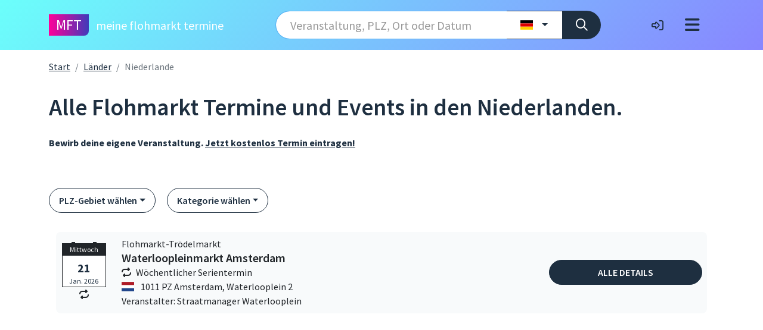

--- FILE ---
content_type: text/html; charset=UTF-8
request_url: https://meine-flohmarkt-termine.de/nl/plz-gebiet
body_size: 26056
content:
<!DOCTYPE html>
<html lang="de">

<head>
    <!-- Required meta tags -->
    <meta charset="utf-8">
    <meta name="viewport" content="width=device-width, initial-scale=1, shrink-to-fit=no">
    <meta name="theme-color" content="#ffffff">

    
    <title>Flohmarkt und Trödelmarkt in den Niederlanden 🌍 MFT</title>
            <meta name="description" content="Meine Flohmarkt Termine 🔥 Bei uns findest du deinen Trödelmarkt und Veranstaltungen jeglicher Couleur in den Niederlanden. Die Reise kann beginnen, lass dich inspirieren!">
            
            <meta property="og:url" content="https://meine-flohmarkt-termine.de/land">
            <meta property="og:title" content="Flohmarkt und Trödelmarkt in den Niederlanden 🌍 MFT">
            <meta property="og:description" content="Meine Flohmarkt Termine 🔥 Bei uns findest du deinen Trödelmarkt und Veranstaltungen jeglicher Couleur in den Niederlanden. Die Reise kann beginnen, lass dich inspirieren!">
            

    
    <meta property="og:type" content="website">
    
            
        <meta property="og:image" content="/images/clients/mft/og/og-mft.jpg">
        
    
            <link rel="apple-touch-icon" sizes="180x180" href="/images/clients/mft/favicon/apple-touch-icon.png">
        <link rel="icon" type="image/png" sizes="32x32" href="/images/clients/mft/favicon/favicon-32x32.png">
        <link rel="icon" type="image/png" sizes="16x16" href="/images/clients/mft/favicon/favicon-16x16.png">
        <link rel="manifest" href="/images/clients/mft/favicon/site.webmanifest">
    
    <!-- Preconnect -->
    <link rel="preconnect" crossorigin href="https://cdntrf.com">
    <link rel="preconnect" crossorigin href="https://cdn.opencmp.net">
    <link rel="preconnect" crossorigin href="https://securepubads.g.doubleclick.net">
    <link rel="preconnect" crossorigin href="https://www.google-analytics.com">

    <!-- DNS Prefetch -->
    <link rel="dns-prefetch" href="https://cdntrf.com">
    <link rel="dns-prefetch" href="https://cdn.opencmp.net">
    <link rel="dns-prefetch" href="https://securepubads.g.doubleclick.net">
    <link rel="dns-prefetch" href="https://www.google-analytics.com">


    
    
    
    
    
    <link rel="preload" as="style" href="https://meine-flohmarkt-termine.de/build/mft.97bd8ea5.css" /><link rel="modulepreload" href="https://meine-flohmarkt-termine.de/build/app.2eb40c97.js" /><link rel="modulepreload" href="https://meine-flohmarkt-termine.de/build/_commonjsHelpers.70ac9d1f.js" /><link rel="stylesheet" href="https://meine-flohmarkt-termine.de/build/mft.97bd8ea5.css" /><script type="module" src="https://meine-flohmarkt-termine.de/build/app.2eb40c97.js"></script>

    
    
    
            
        <script async src="https://cdn.opencmp.net/tcf-v2/cmp-stub-latest.js" id="open-cmp-stub"
                data-domain="meine-flohmarkt-termine.de">
            console.log('Open CMP script loaded');
        </script>
    
    
            <!-- Google Tag Manager -->
        <script>(function (w, d, s, l, i) {
                w[l] = w[l] || [];
                w[l].push({
                    'gtm.start':
                        new Date().getTime(), event: 'gtm.js'
                });
                var f = d.getElementsByTagName(s)[0],
                    j = d.createElement(s), dl = l != 'dataLayer' ? '&l=' + l : '';
                j.async = true;
                j.src =
                    'https://www.googletagmanager.com/gtm.js?id=' + i + dl;
                f.parentNode.insertBefore(j, f);
            })(window, document, 'script', 'dataLayer', 'GTM-NZGSX9X');</script>
        <!-- End Google Tag Manager -->
        <link href="https://cdntrf.com/css/trf_meine-flohmarkt-termine.deNEW.css" rel="stylesheet">

        
    
            <script type="text/javascript"
                id="trfAdSetup"
                async
                data-traffectiveConf='{
                   "targeting": [
                       {
                           "key":"zone",
                           "values":null,
                           "value":"kultur"
                       },
                       {
                           "key":"pagetype",
                           "values":null,
                           "value":"ressort"
                       },
                       {
                           "key":"category1",
                           "values":null,
                           "value":"null"
                       },
                       {
                           "key":"category2",
                           "values":null,
                           "value":"niederlande"
                       },
                       {
                           "key":"category3",
                           "values":null,
                           "value":"null"
                       },
                       {
                           "key":"category4",
                           "values":null,
                           "value":"null"
                       }
                   ],
                   "dfpAdUrl" : "/307308315/meine-flohmarkt-termine.de",
                   "clientAlias" : "meine-flohmarkt-termine.de"
            }'
                src="//cdntrf.com/trf_meine-flohmarkt-termine.deNEW.js"
        >
        </script>
    
    <script>
        var csrfToken = 'wzOYNG1EyTZoMS99aDuUkRoxOT0jmwrjXCNjBgBB';
    </script>

</head>


<body style="overflow-x: hidden">

    <header class="w-100 sticky-top bg-white py-3 mb-3">
    <div class="container">
        <div class="row align-items-center">
            <div class="col-10 col-sm-2 col-lg-4 order-sm-1" id="logo">
                <a href="/" class="text-decoration-none text-dark fs-5">
                    
                    <span class="badge badge-mft badge-brand fs-4">mft</span>
                    <span class="d-none d-lg-inline text-white ms-2">meine flohmarkt termine</span>
                </a>
                
            </div>
            <div class="col-2 col-lg-2 order-sm-3">
                <nav class="navbar bg-transparent">
    <div class="container-fluid justify-content-end">
        <a href="https://krencky24.de/login" target="_blank" class="me-4 d-none d-lg-block" title="Kundenkonto">
                            <i class="fa-regular fa-right-to-bracket fa-lg text-dark"></i>
                    </a>
        
                <button class="navbar-toggler border-0 fs-3" type="button" data-bs-toggle="modal"
            data-bs-target="#nav-overlay" aria-controls="nav-overlay"
            aria-expanded="false" aria-label="Toggle navigation">
            <i class="fas fa-bars"></i>
        </button>
            </div>
</nav>

            </div>
            
            <div class="col-12 col-sm-8 col-lg-6 order-sm-2 mt-3 mt-sm-0">
                <form id="search-bar" class="event-search d-flex justify-content-between align-items-center" action="https://meine-flohmarkt-termine.de/suche">
                    <div class="input-group">
                                                    <input name="query" type="text"
                               placeholder="Veranstaltung, PLZ, Ort oder Datum"
                               class="form-control form-control-lg border-dark rounded-start search-query ps-4 no-focus" value="" autocomplete="off">
                        
                        
                        <input id="country-input" type="hidden" name="country" value="de">
                                                    <button id="country-indiciator" class="btn btn-outline-secondary dropdown-toggle py-0 bg-white border-start-0 border-dark" type="button" data-bs-toggle="dropdown" aria-expanded="false" aria-label="Land wählen">
                                <i class="fi fi-de"></i>
                            </button>
                                                <ul id="country-dropdown" class="dropdown-menu dropdown-menu-end">
                            <li>
                                <div tabindex="0" class="dropdown-item" data-country-code="de">
                                    <i class="fi fi-de"></i> Deutschland
                                </div>
                            </li>
                            <li>
                                <div tabindex="0" class="dropdown-item" data-country-code="be">
                                    <i class="fi fi-be"></i> Belgien
                                </div>
                            </li>
                            <li>
                                <div tabindex="0" class="dropdown-item" data-country-code="nl">
                                    <i class="fi fi-nl"></i> Niederlande
                                </div>
                            </li>
                            <li>
                                <div tabindex="0" class="dropdown-item" data-country-code="it">
                                    <i class="fi fi-it"></i> Italien
                                </div>
                            </li>
                            <li>
                                <div tabindex="0" class="dropdown-item" data-country-code="dk">
                                    <i class="fi fi-dk"></i> Dänemark
                                </div>
                            </li>
                            <li>
                                <div tabindex="0" class="dropdown-item" data-country-code="at">
                                    <i class="fi fi-at"></i> Österreich
                                </div>
                            </li>
                            <li>
                                <div tabindex="0" class="dropdown-item" data-country-code="es">
                                    <i class="fi fi-es"></i> Spanien
                                </div>
                            </li>
                            <li>
                                <div tabindex="0" class="dropdown-item" data-country-code="fr">
                                    <i class="fi fi-fr"></i> Frankreich
                                </div>
                            </li>
                            <li>
                                <div tabindex="0" class="dropdown-item" data-country-code="ch">
                                    <i class="fi fi-ch"></i> Schweiz
                                </div>
                            </li>
                            <li>
                                <div tabindex="0" class="dropdown-item" data-country-code="lu">
                                    <i class="fi fi-lu"></i> Luxemburg
                                </div>
                            </li>
                            <li>
                                <div tabindex="0" class="dropdown-item" data-country-code="gb">
                                    <i class="fi fi-gb"></i> Großbritannien
                                </div>
                            </li>
                        </ul>
                                                    <button type="submit" aria-label="Suche" class="btn btn-primary p-1 border-start-0 border-0 rounded-end fs-5">
                                <i class="far fa-fw fa-search text-white mx-3"></i>
                            </button>
                                            </div>
                </form>
            </div>
        </div>
    </div>
</header>


<div class="container">
    <div class="row">
        <div class="col-12">
            <nav aria-label="breadcrumb">
                <ol class="breadcrumb" style="color: #b94a48">
                    <li class="breadcrumb-item"><a rel="nofollow" href="https://meine-flohmarkt-termine.de">Start</a></li>
                                                <li class="breadcrumb-item"> <a rel="nofollow" href="https://meine-flohmarkt-termine.de/land">Länder</a></li>
                            <li class="breadcrumb-item active" aria-current="page">Niederlande</li>
                                        </ol>
            </nav>
        </div>
    </div>
</div>


<nav id="nav-overlay" class="modal fade" tabindex="-1" aria-labelledby="nav-overlay" aria-hidden="true">
    <div class="modal-dialog modal-fullscreen" role="document">
        <div class="modal-content">
            <div class="modal-header border-0 py-3 py-lg-5">
                <div class="container">
                    <div class="row">
                        <div class="col-12 col-lg-11 offset-lg-1 d-flex align-items-center">
                                <span class="fs-3 text-dark">
                                    <span class="badge badge-mft badge-brand me-2">mft</span>
                                    <span class="d-none d-sm-inline">meine flohmarkt termine</span>
                                </span>

                            <button type="button" class="btn-close" data-bs-dismiss="modal" aria-label="Close"></button>
                        </div>
                    </div>
                </div>
            </div>
            <div class="modal-body py-0 py-lg-5">
                <div class="container">
                    <div class="row border-bottom border-dark fs-4 pb-3 d-none d-lg-flex">
                        <div class="col-12 col-lg-6 offset-lg-1">
                                                        <p class="lead fw-normal">Floh- und Trödelmarkt-Termine, <br> weitere Märkte und Veranstaltungen gut sortiert:</p>
                                                    </div>
                        <div class="col-12 col-lg-3 offset-lg-1">
                            <p class="lead fw-normal">Mehr Service für Besucher, Händler und Veranstalter:</p>
                        </div>
                    </div>
                    <div class="row gy-2 mt-3 mt-lg-5">
                        <div class="col-12 col-lg-3 offset-lg-1 d-grid gap-3 mt-5 mt-lg-0 align-content-start">
                            <ul class="list-group list-unstyled">
                                                                <li class="pb-2"><a class="btn btn-secondary w-100" title="Flohmark heute" href="https://meine-flohmarkt-termine.de/suche?query=heute">Flohmarkt heute</a></li>
                                                                <li class="py-2"><span class="btn btn-secondary w-100 invisible">Offset</span></li>
                                <li class="py-2"><a class="btn btn-secondary w-100" title="Neu eingetroffen" href="https://meine-flohmarkt-termine.de/neueste-termine">Neu eingetroffen</a></li>
                                <li class="py-2"><a class="btn btn-secondary w-100" title="Ausfälle und Absgen" href="https://meine-flohmarkt-termine.de/ausfall-abgesagt">Ausfälle und Absagen</a></li>
                            </ul>
                        </div>
                        <div class="col-12 col-lg-3 d-grid gap-3 mt-5 mt-lg-0 align-content-start">
                            <ul class="list-group list-unstyled">
                                <li class="pb-2"><a class="btn btn-secondary w-100" title="Termeine nach Postleitzahl" href="https://meine-flohmarkt-termine.de/de/plz-gebiet/0">Termine nach Postleitzahl</a></li>
                                <li class="py-2"><a class="btn btn-secondary w-100" title="Termine nach Art" href="https://meine-flohmarkt-termine.de/veranstaltungsarten">Termine nach Art</a></li>
                                <li class="py-2"><a class="btn btn-secondary w-100" title="Termine nach Stadt" href="https://meine-flohmarkt-termine.de/de/orte/a">Termine nach Stadt</a></li>
                                <li class="py-2"><a class="btn btn-secondary w-100" title="Termine nach Bundesland" href="https://meine-flohmarkt-termine.de/de/bundesland">Termine nach Bundesland</a></li>
                                <li class="py-2"><a class="btn btn-secondary w-100" title="Termine nach Land" href="https://meine-flohmarkt-termine.de/land">Termine nach Land </a></li>
                            </ul>
                        </div>
                        <div class="col-12 col-lg-3 offset-lg-1 mt-5 mt-lg-0 d-grid gap-3 align-content-between">
                            <ul class="list-group list-unstyled">
                                                                <li class="pb-2"><a class="btn btn-primary btn-highlight text-white w-100" title="PLZ-Newsletter" href="https://krencky24.de/newsletter-abonnieren" target="_blank">PLZ-Newsletter abonnieren</a></li>
                                <li class="pt-2"><a class="btn btn-secondary w-100" title="Häufige Fragen" href="https://meine-flohmarkt-termine.de/faq">Häufige Fragen</a></li>
                                                            </ul>
                            <ul class="list-group list-unstyled">
                                <li class="pb-2"><a class="btn btn-outline-dark w-100" title="Registrieren" href="https://krencky24.de/registrieren" target="_blank">Registrieren</a></li>
                                <li class="py-2"><a class="btn btn-outline-dark w-100" title="Einloggen" href="https://krencky24.de/login" target="_blank">Einloggen</a></li>
                            </ul>
                        </div>
                        <div class="col-12 pt-3">
                            <div class="row justify-content-lg-end justify-content-center mt-5">
                                <div class="col-auto">
                                    <a href="https://meine-flohmarkt-termine.de/impressum" class="px-3 link-dark" title="Impressum">Impressum</a>
                                </div>
                                <div class="col-auto">
                                    <a href="https://meine-flohmarkt-termine.de/datenschutz" class="px-3 link-dark" title="Datenschutz">Datenschutz</a>
                                </div>
                            </div>
                        </div>
                    </div>
                    <div class="row border-top border-dark mt-2"></div>
                </div>
            </div>
            <div class="modal-footer border-0">
                
            </div>
        </div>
    </div>
</nav>
    <main class="flex-grow-1">
        


<div class="container">
    
    <div class="row mb-3">
        <div class="col-12">
            <h1 class="mt-3 hyphens-auto fw-semibold" id="list-header">
                                    
                                                                        <span>Alle Flohmarkt Termine und Events in den Niederlanden.</span>
                                                            
            </h1>
        </div>
    </div>
    
    <div class="row">
        <div class="col-12 col-lg-8">
            <p class="fw-bold">Bewirb deine eigene Veranstaltung. <a class="text-dark" href="https://krencky24.de/login" target="_blank">Jetzt kostenlos Termin eintragen!</a></p>
        </div>
    </div>
</div>

        
<div class="container list">
    
            <div class="row filters mb-3 mt-5">
            <div class="col-12">
                <div class="btn-group dropdown me-md-3 me-0">
                                        <button class="btn btn-outline-secondary dropdown-toggle" type="button" id="dropdownMenuPLZ01" data-bs-toggle="dropdown" aria-haspopup="true" aria-expanded="false">PLZ-Gebiet wählen</button>
                    
                    <ul class="dropdown-menu list-unstyled">
        <li><a href="https://meine-flohmarkt-termine.de/nl/plz-gebiet/0" class="dropdown-item">PLZ-Gebiet 0</a></li>
    <li><a href="https://meine-flohmarkt-termine.de/nl/plz-gebiet/1" class="dropdown-item">PLZ-Gebiet 1</a></li>
    <li><a href="https://meine-flohmarkt-termine.de/nl/plz-gebiet/2" class="dropdown-item">PLZ-Gebiet 2</a></li>
    <li><a href="https://meine-flohmarkt-termine.de/nl/plz-gebiet/3" class="dropdown-item">PLZ-Gebiet 3</a></li>
    <li><a href="https://meine-flohmarkt-termine.de/nl/plz-gebiet/4" class="dropdown-item">PLZ-Gebiet 4</a></li>
    <li><a href="https://meine-flohmarkt-termine.de/nl/plz-gebiet/5" class="dropdown-item">PLZ-Gebiet 5</a></li>
    <li><a href="https://meine-flohmarkt-termine.de/nl/plz-gebiet/6" class="dropdown-item">PLZ-Gebiet 6</a></li>
    <li><a href="https://meine-flohmarkt-termine.de/nl/plz-gebiet/7" class="dropdown-item">PLZ-Gebiet 7</a></li>
    <li><a href="https://meine-flohmarkt-termine.de/nl/plz-gebiet/8" class="dropdown-item">PLZ-Gebiet 8</a></li>
    <li><a href="https://meine-flohmarkt-termine.de/nl/plz-gebiet/9" class="dropdown-item">PLZ-Gebiet 9</a></li>
</ul>
                </div>
                
                <div class="dropdown-menu">
    <a href="https://meine-flohmarkt-termine.de/nl/plz-gebiet/0" class="dropdown-item">PLZ-Gebiet 0</a>
    <a href="https://meine-flohmarkt-termine.de/nl/plz-gebiet/1" class="dropdown-item">PLZ-Gebiet 1</a>
    <a href="https://meine-flohmarkt-termine.de/nl/plz-gebiet/2" class="dropdown-item">PLZ-Gebiet 2</a>
    <a href="https://meine-flohmarkt-termine.de/nl/plz-gebiet/3" class="dropdown-item">PLZ-Gebiet 3</a>
    <a href="https://meine-flohmarkt-termine.de/nl/plz-gebiet/4" class="dropdown-item">PLZ-Gebiet 4</a>
    <a href="https://meine-flohmarkt-termine.de/nl/plz-gebiet/5" class="dropdown-item">PLZ-Gebiet 5</a>
    <a href="https://meine-flohmarkt-termine.de/nl/plz-gebiet/6" class="dropdown-item">PLZ-Gebiet 6</a>
    <a href="https://meine-flohmarkt-termine.de/nl/plz-gebiet/7" class="dropdown-item">PLZ-Gebiet 7</a>
    <a href="https://meine-flohmarkt-termine.de/nl/plz-gebiet/8" class="dropdown-item">PLZ-Gebiet 8</a>
    <a href="https://meine-flohmarkt-termine.de/nl/plz-gebiet/9" class="dropdown-item">PLZ-Gebiet 9</a>
</div>
                <div class="btn-group dropdown  dropdown-filter me-md-3 me-0">
    <a class="btn btn-outline-secondary dropdown-toggle text-start col-12" data-bs-toggle="dropdown" data-boundary="viewport"
       href="#">Kategorie wählen</a>
    <div class="dropdown-menu" style="max-height: 40vh;">
        <input id="filter-search-category" class="form-control filter-input" type="text" aria-label="Sucheingabe Kategorie"
               placeholder="Kategorien filtern">
        <ul class="dropdown-list list-group list-unstyled rounded-0">
            
                            <li>
                        <a class="dropdown-item" href="https://meine-flohmarkt-termine.de/nl/veranstaltungsarten/abendflohmarkt/plz-gebiet ">Abend,- Nachtflohmarkt</a>
                </li>

                            <li>
                        <a class="dropdown-item" href="https://meine-flohmarkt-termine.de/nl/veranstaltungsarten/adventmarkt/plz-gebiet ">Adventmarkt</a>
                </li>

                            <li>
                        <a class="dropdown-item" href="https://meine-flohmarkt-termine.de/nl/veranstaltungsarten/antik-troedelladen/plz-gebiet ">Antik &amp; Floh,- Trödelladen</a>
                </li>

                            <li>
                        <a class="dropdown-item" href="https://meine-flohmarkt-termine.de/nl/veranstaltungsarten/antik-sammlermarkt/plz-gebiet ">Antik &amp; Sammlermarkt</a>
                </li>

                            <li>
                        <a class="dropdown-item" href="https://meine-flohmarkt-termine.de/nl/veranstaltungsarten/antik-troedelmarkt/plz-gebiet ">Antik-Trödelmarkt</a>
                </li>

                            <li>
                        <a class="dropdown-item" href="https://meine-flohmarkt-termine.de/nl/veranstaltungsarten/antikmarkt/plz-gebiet ">Antikmarkt</a>
                </li>

                            <li>
                        <a class="dropdown-item" href="https://meine-flohmarkt-termine.de/nl/veranstaltungsarten/auktion/plz-gebiet ">Auktion</a>
                </li>

                            <li>
                        <a class="dropdown-item" href="https://meine-flohmarkt-termine.de/nl/veranstaltungsarten/ausstellung/plz-gebiet ">Ausstellung</a>
                </li>

                            <li>
                        <a class="dropdown-item" href="https://meine-flohmarkt-termine.de/nl/veranstaltungsarten/muehlenfeste-und-backtage/plz-gebiet ">Backtag - Mühlenevents</a>
                </li>

                            <li>
                        <a class="dropdown-item" href="https://meine-flohmarkt-termine.de/nl/veranstaltungsarten/basar/plz-gebiet ">Basar</a>
                </li>

                            <li>
                        <a class="dropdown-item" href="https://meine-flohmarkt-termine.de/nl/veranstaltungsarten/bauernmarkt/plz-gebiet ">Bauernmarkt</a>
                </li>

                            <li>
                        <a class="dropdown-item" href="https://meine-flohmarkt-termine.de/nl/veranstaltungsarten/buecherflohmarkt/plz-gebiet ">Bücherflohmarkt</a>
                </li>

                            <li>
                        <a class="dropdown-item" href="https://meine-flohmarkt-termine.de/nl/veranstaltungsarten/hof-garagen-strassenflohmarkt/plz-gebiet ">Dorf-Straßen-Hofflohmarkt</a>
                </li>

                            <li>
                        <a class="dropdown-item" href="https://meine-flohmarkt-termine.de/nl/veranstaltungsarten/fahrradflohmarkt/plz-gebiet ">Fahrradflohmarkt</a>
                </li>

                            <li>
                        <a class="dropdown-item" href="https://meine-flohmarkt-termine.de/nl/veranstaltungsarten/festivals-feste/plz-gebiet ">Festivals &amp; Feste</a>
                </li>

                            <li>
                        <a class="dropdown-item" href="https://meine-flohmarkt-termine.de/nl/veranstaltungsarten/film-dvd-sammlerboerse/plz-gebiet ">Film, DVD &amp; Blu-ray Börse</a>
                </li>

                            <li>
                        <a class="dropdown-item" href="https://meine-flohmarkt-termine.de/nl/veranstaltungsarten/floh-troedelmarkt/plz-gebiet ">Flohmarkt-Trödelmarkt</a>
                </li>

                            <li>
                        <a class="dropdown-item" href="https://meine-flohmarkt-termine.de/nl/veranstaltungsarten/frauen-und-maedchenflohmarkt/plz-gebiet ">Frauen- Mädchenflohmarkt</a>
                </li>

                            <li>
                        <a class="dropdown-item" href="https://meine-flohmarkt-termine.de/nl/veranstaltungsarten/fruehjahrsmarkt/plz-gebiet ">Frühjahrsmarkt</a>
                </li>

                            <li>
                        <a class="dropdown-item" href="https://meine-flohmarkt-termine.de/nl/veranstaltungsarten/gartenevents/plz-gebiet ">Gartenevents-Märkte-Messen</a>
                </li>

                            <li>
                        <a class="dropdown-item" href="https://meine-flohmarkt-termine.de/nl/veranstaltungsarten/hallenflohmarkt/plz-gebiet ">Hallenflohmarkt</a>
                </li>

                            <li>
                        <a class="dropdown-item" href="https://meine-flohmarkt-termine.de/nl/veranstaltungsarten/herbstmarkt/plz-gebiet ">Herbstmarkt</a>
                </li>

                            <li>
                        <a class="dropdown-item" href="https://meine-flohmarkt-termine.de/nl/veranstaltungsarten/jahrmarkt-volksfest/plz-gebiet ">Jahrmarkt - Volksfest</a>
                </li>

                            <li>
                        <a class="dropdown-item" href="https://meine-flohmarkt-termine.de/nl/veranstaltungsarten/keramikmarkt/plz-gebiet ">Keramikmarkt</a>
                </li>

                            <li>
                        <a class="dropdown-item" href="https://meine-flohmarkt-termine.de/nl/veranstaltungsarten/kinder-kleider-spielwarenbasar/plz-gebiet ">Kinder-Kleider-Spielwarenbasar</a>
                </li>

                            <li>
                        <a class="dropdown-item" href="https://meine-flohmarkt-termine.de/nl/veranstaltungsarten/kinderflohmarkt/plz-gebiet ">Kinderflohmarkt</a>
                </li>

                            <li>
                        <a class="dropdown-item" href="https://meine-flohmarkt-termine.de/nl/veranstaltungsarten/vorsortierter-kinderflohmarkt/plz-gebiet ">Kinderflohmarkt Vorsortiert</a>
                </li>

                            <li>
                        <a class="dropdown-item" href="https://meine-flohmarkt-termine.de/nl/veranstaltungsarten/krammarkt/plz-gebiet ">Krammarkt</a>
                </li>

                            <li>
                        <a class="dropdown-item" href="https://meine-flohmarkt-termine.de/nl/veranstaltungsarten/kreativ-kunst-designermarkt/plz-gebiet ">Kreativ, Kunst &amp; Designermarkt</a>
                </li>

                            <li>
                        <a class="dropdown-item" href="https://meine-flohmarkt-termine.de/nl/veranstaltungsarten/kunsthandwerker-markt/plz-gebiet ">Kunsthandwerkermarkt</a>
                </li>

                            <li>
                        <a class="dropdown-item" href="https://meine-flohmarkt-termine.de/nl/veranstaltungsarten/kunstmesse/plz-gebiet ">Kunstmesse</a>
                </li>

                            <li>
                        <a class="dropdown-item" href="https://meine-flohmarkt-termine.de/nl/veranstaltungsarten/wochenmarkt/plz-gebiet ">Markt &amp; Shopping-Events</a>
                </li>

                            <li>
                        <a class="dropdown-item" href="https://meine-flohmarkt-termine.de/nl/veranstaltungsarten/marktschreier-fischmarkt/plz-gebiet ">Marktschreier - Fischmarkt</a>
                </li>

                            <li>
                        <a class="dropdown-item" href="https://meine-flohmarkt-termine.de/nl/veranstaltungsarten/messe/plz-gebiet ">Messe</a>
                </li>

                            <li>
                        <a class="dropdown-item" href="https://meine-flohmarkt-termine.de/nl/veranstaltungsarten/mineralien-und-fossilienboerse/plz-gebiet ">Mineralienbörse</a>
                </li>

                            <li>
                        <a class="dropdown-item" href="https://meine-flohmarkt-termine.de/nl/veranstaltungsarten/mittelaltermarkt/plz-gebiet ">Mittelaltermarkt</a>
                </li>

                            <li>
                        <a class="dropdown-item" href="https://meine-flohmarkt-termine.de/nl/veranstaltungsarten/modelleisenbahnausstellung/plz-gebiet ">Modelleisenbahnausstellung</a>
                </li>

                            <li>
                        <a class="dropdown-item" href="https://meine-flohmarkt-termine.de/nl/veranstaltungsarten/modelleisenbahn-spielzeugmarkt-boerse/plz-gebiet ">Modelleisenbahnbörse</a>
                </li>

                            <li>
                        <a class="dropdown-item" href="https://meine-flohmarkt-termine.de/nl/veranstaltungsarten/regionalmarkt/plz-gebiet ">Öko &amp; Regional Markt</a>
                </li>

                            <li>
                        <a class="dropdown-item" href="https://meine-flohmarkt-termine.de/nl/veranstaltungsarten/oldtimer-treffen-teilemarkt/plz-gebiet ">Oldtimer - Treffen - Teilemarkt</a>
                </li>

                            <li>
                        <a class="dropdown-item" href="https://meine-flohmarkt-termine.de/nl/veranstaltungsarten/ostereiermarkt/plz-gebiet ">Ostereiermarkt</a>
                </li>

                            <li>
                        <a class="dropdown-item" href="https://meine-flohmarkt-termine.de/nl/veranstaltungsarten/ostermarkt/plz-gebiet ">Ostermarkt</a>
                </li>

                            <li>
                        <a class="dropdown-item" href="https://meine-flohmarkt-termine.de/nl/veranstaltungsarten/kunsteisbahn/plz-gebiet ">Pflanzenmarkt</a>
                </li>

                            <li>
                        <a class="dropdown-item" href="https://meine-flohmarkt-termine.de/nl/veranstaltungsarten/privater-haushaltsflohmarkt/plz-gebiet ">Privater Haushaltsflohmarkt</a>
                </li>

                            <li>
                        <a class="dropdown-item" href="https://meine-flohmarkt-termine.de/nl/veranstaltungsarten/puppen-baerenmarkt/plz-gebiet ">Puppen- &amp; Bärenmarkt</a>
                </li>

                            <li>
                        <a class="dropdown-item" href="https://meine-flohmarkt-termine.de/nl/veranstaltungsarten/sammlermarkt-boerse/plz-gebiet ">Sammlermarkt - Börse</a>
                </li>

                            <li>
                        <a class="dropdown-item" href="https://meine-flohmarkt-termine.de/nl/veranstaltungsarten/schallplatten-cd-boerse/plz-gebiet ">Schallplatten &amp; CD Börse</a>
                </li>

                            <li>
                        <a class="dropdown-item" href="https://meine-flohmarkt-termine.de/nl/veranstaltungsarten/second-hand-markt/plz-gebiet ">Second Hand Markt</a>
                </li>

                            <li>
                        <a class="dropdown-item" href="https://meine-flohmarkt-termine.de/nl/veranstaltungsarten/sonstige/plz-gebiet ">Sonstige</a>
                </li>

                            <li>
                        <a class="dropdown-item" href="https://meine-flohmarkt-termine.de/nl/veranstaltungsarten/spezialmarkt/plz-gebiet ">Spezialmarkt</a>
                </li>

                            <li>
                        <a class="dropdown-item" href="https://meine-flohmarkt-termine.de/nl/veranstaltungsarten/stadtfest/plz-gebiet ">Stadtfest</a>
                </li>

                            <li>
                        <a class="dropdown-item" href="https://meine-flohmarkt-termine.de/nl/veranstaltungsarten/stadtteilfest/plz-gebiet ">Stadtteilfest</a>
                </li>

                            <li>
                        <a class="dropdown-item" href="https://meine-flohmarkt-termine.de/nl/veranstaltungsarten/stoffmarkt/plz-gebiet ">Stoffmarkt</a>
                </li>

                            <li>
                        <a class="dropdown-item" href="https://meine-flohmarkt-termine.de/nl/veranstaltungsarten/street-food-markt/plz-gebiet ">Street Food Festivals</a>
                </li>

                            <li>
                        <a class="dropdown-item" href="https://meine-flohmarkt-termine.de/nl/veranstaltungsarten/terraristika/plz-gebiet ">Terraristika</a>
                </li>

                            <li>
                        <a class="dropdown-item" href="https://meine-flohmarkt-termine.de/nl/veranstaltungsarten/top-events-highlights/plz-gebiet ">Top Events &amp; Highlights</a>
                </li>

                            <li>
                        <a class="dropdown-item" href="https://meine-flohmarkt-termine.de/nl/veranstaltungsarten/toepfermarkt/plz-gebiet ">Töpfermarkt</a>
                </li>

                            <li>
                        <a class="dropdown-item" href="https://meine-flohmarkt-termine.de/nl/veranstaltungsarten/verkaufsoffene-sonntage/plz-gebiet ">Verkaufsoffene Sonntage</a>
                </li>

                            <li>
                        <a class="dropdown-item" href="https://meine-flohmarkt-termine.de/nl/veranstaltungsarten/weihnachtsmarkt/plz-gebiet ">Weihnachtsmarkt</a>
                </li>

                            <li>
                        <a class="dropdown-item" href="https://meine-flohmarkt-termine.de/nl/veranstaltungsarten/weinfest/plz-gebiet ">Weinfest</a>
                </li>

                    </ul>
    </div>
</div>





            </div>
        </div>
    
    
    
    
    
    
    <div class="container">
    <div class="row">
        <div class="col-12">
            
                            <div class="list-main mb-3">
                                            <script type="application/ld+json">
{
    "@context": "http://schema.org",
    "@type": "Event",
    "name": "Waterloopleinmarkt Amsterdam",
    "startDate" : "2026-01-21",
    "endDate" : "2026-01-21",
    "description" : "Kommen Sie vorbei und schauen Sie rein und genie&amp;szlig;en Sie! Waterlooplein ist der &amp;auml;lteste Flohmarkt der Niederlande. Gegr&amp;uuml;ndet vor einhundertdreiunddrei&amp;szlig;ig Jahren, sechs Tage die Woche ge&amp;ouml;ffnet und mit etwa dreihundert St&amp;auml;nden, einer der sch&amp;ouml;nsten und gem&amp;uuml;tlichsten Orte im Herzen von Amsterdam. Sie k&amp;ouml;nnen bummeln, schauen und etwas Lustiges kaufen. Von Vintage-Kameras, &amp;uuml;ber gebrauchte B&amp;uuml;cher, bis hin zu Schmuck und der neuesten Mode f&amp;uuml;r wenig. Jeder Stand ist anders und einzigartig. Und wer wei&amp;szlig;, vielleicht findet man, wie schon so oft, den noch unbekannten Rembrandt, das signierte Exemplar von Hemingway oder eine Gitarre von John Lennon. Waterlooplein ist legend&amp;auml;r, einzigartig und weltber&amp;uuml;hmt. Neben Pommes frites kannst du an den verschiedenen Foodtrucks auch leckere italienische, libanesische oder griechische Snacks probieren. Wir hoffen, Sie bald am immer angenehmen Waterlooplein begr&amp;uuml;&amp;szlig;en zu d&amp;uuml;rfen. ",
    "url" : "https://meine-flohmarkt-termine.de/waterloopleinmarkt-amsterdam/23698233/details",
    "eventStatus": "https://schema.org/EventScheduled",
    "location" : {
        "@type" : "Place",
        "name" : "Waterloopleinmarkt",
        "address" : {
            "@type": "PostalAddress",
            "streetAddress": "Waterlooplein 2",
            "addressLocality": "PZ Amsterdam",
            "postalCode": "1011",
            "addressCountry": "NL"
        }
    },
    "organizer": {
        "@type": "Organization",
        "name": "Straatmanager Waterlooplein"
    }
}
</script>

                            
                        <div class="row    even "
                             data-link="https://meine-flohmarkt-termine.de/waterloopleinmarkt-amsterdam/23698233/details">

                            
                            <div class="calendar d-none d-md-block col-md-2 col-lg-1  text-center">
                                <div>
                                    <time datetime="2026-01-21 00:00:00" class="icon">
                                        <span class="head">Mittwoch</span>
                                        <em class=" text-dark">
                                            21
                                        </em>
                                        <span class="second text-dark">Jan. 2026</span>
                                    </time>
                                                                        <p class="mb-0" data-bs-container="body" data-bs-toggle="popover" data-bs-trigger="hover"  data-bs-placement="top" data-bs-content="Serientermin (Wöchentlich)">
                                        <i class="fa fa-repeat"></i>
                                    </p>
                                                                    </div>
                            </div>

                            <div class="col-12 col-md-9 d-md-none pl-0 pl-md-3 d-flex">
                                <span class="me-auto">Mi. 21.01.2026</span>
                                <span>Flohmarkt-Trödelmarkt</span>
                            </div>

                            
                            <div class="col-12 col-md-10 col-lg-8 pl-0 pl-md-3">
                                <span class="d-none d-md-inline-block fs-6 fw-normal highlight">
                                    Flohmarkt-Trödelmarkt
                                </span>

                                    <a href="https://meine-flohmarkt-termine.de/waterloopleinmarkt-amsterdam/23698233/details" class="d-block h5 mb-0">
                                        Waterloopleinmarkt Amsterdam
                                    </a>


                                                                <p class="mb-0"><i class="fa fa-repeat me-2"></i>Wöchentlicher Serientermin</p>
                                
                                
                                <span class="highlight">
                                                                            <span class="d-inline-block fi fi-nl"
                                                title="Niederlande"></span>
                                    
                                        
                                        1011 PZ Amsterdam,
                                    <br class="d-md-none">Waterlooplein 2

                                        
                                                                                    <br>Veranstalter: Straatmanager Waterlooplein
                                                                        </span>
                            </div>
                            
                            <div class="col-12 col-lg-3">
                                <a class="btn btn-secondary p-2 w-100"
                                href="https://meine-flohmarkt-termine.de/waterloopleinmarkt-amsterdam/23698233/details">
                                    Alle Details
                                </a>
                            </div>
                        </div>

                    
                    <div class="row banner">
        <div class="col-12 text-center">
            <div id="traffective-ad-Billboard_1" style="display: none;" class="Billboard_1"></div>
            <div id="traffective-ad-Mobile_Pos2" style="display: none;" class="Mobile_Pos2"></div>
        </div>
    </div>

                                            <script type="application/ld+json">
{
    "@context": "http://schema.org",
    "@type": "Event",
    "name": "Waterloopleinmarkt Amsterdam",
    "startDate" : "2026-01-22",
    "endDate" : "2026-01-22",
    "description" : "Kommen Sie vorbei und schauen Sie rein und genie&amp;szlig;en Sie! Waterlooplein ist der &amp;auml;lteste Flohmarkt der Niederlande. Gegr&amp;uuml;ndet vor einhundertdreiunddrei&amp;szlig;ig Jahren, sechs Tage die Woche ge&amp;ouml;ffnet und mit etwa dreihundert St&amp;auml;nden, einer der sch&amp;ouml;nsten und gem&amp;uuml;tlichsten Orte im Herzen von Amsterdam. Sie k&amp;ouml;nnen bummeln, schauen und etwas Lustiges kaufen. Von Vintage-Kameras, &amp;uuml;ber gebrauchte B&amp;uuml;cher, bis hin zu Schmuck und der neuesten Mode f&amp;uuml;r wenig. Jeder Stand ist anders und einzigartig. Und wer wei&amp;szlig;, vielleicht findet man, wie schon so oft, den noch unbekannten Rembrandt, das signierte Exemplar von Hemingway oder eine Gitarre von John Lennon. Waterlooplein ist legend&amp;auml;r, einzigartig und weltber&amp;uuml;hmt. Neben Pommes frites kannst du an den verschiedenen Foodtrucks auch leckere italienische, libanesische oder griechische Snacks probieren. Wir hoffen, Sie bald am immer angenehmen Waterlooplein begr&amp;uuml;&amp;szlig;en zu d&amp;uuml;rfen. ",
    "url" : "https://meine-flohmarkt-termine.de/waterloopleinmarkt-amsterdam/23698336/details",
    "eventStatus": "https://schema.org/EventScheduled",
    "location" : {
        "@type" : "Place",
        "name" : "Waterloopleinmarkt",
        "address" : {
            "@type": "PostalAddress",
            "streetAddress": "Waterlooplein 2",
            "addressLocality": "PZ Amsterdam",
            "postalCode": "1011",
            "addressCountry": "NL"
        }
    },
    "organizer": {
        "@type": "Organization",
        "name": "Straatmanager Waterlooplein"
    }
}
</script>

                            
                        <div class="row   "
                             data-link="https://meine-flohmarkt-termine.de/waterloopleinmarkt-amsterdam/23698336/details">

                            
                            <div class="calendar d-none d-md-block col-md-2 col-lg-1  text-center">
                                <div>
                                    <time datetime="2026-01-22 00:00:00" class="icon">
                                        <span class="head">Donnerstag</span>
                                        <em class=" text-dark">
                                            22
                                        </em>
                                        <span class="second text-dark">Jan. 2026</span>
                                    </time>
                                                                        <p class="mb-0" data-bs-container="body" data-bs-toggle="popover" data-bs-trigger="hover"  data-bs-placement="top" data-bs-content="Serientermin (Wöchentlich)">
                                        <i class="fa fa-repeat"></i>
                                    </p>
                                                                    </div>
                            </div>

                            <div class="col-12 col-md-9 d-md-none pl-0 pl-md-3 d-flex">
                                <span class="me-auto">Do. 22.01.2026</span>
                                <span>Flohmarkt-Trödelmarkt</span>
                            </div>

                            
                            <div class="col-12 col-md-10 col-lg-8 pl-0 pl-md-3">
                                <span class="d-none d-md-inline-block fs-6 fw-normal highlight">
                                    Flohmarkt-Trödelmarkt
                                </span>

                                    <a href="https://meine-flohmarkt-termine.de/waterloopleinmarkt-amsterdam/23698336/details" class="d-block h5 mb-0">
                                        Waterloopleinmarkt Amsterdam
                                    </a>


                                                                <p class="mb-0"><i class="fa fa-repeat me-2"></i>Wöchentlicher Serientermin</p>
                                
                                
                                <span class="highlight">
                                                                            <span class="d-inline-block fi fi-nl"
                                                title="Niederlande"></span>
                                    
                                        
                                        1011 PZ Amsterdam,
                                    <br class="d-md-none">Waterlooplein 2

                                        
                                                                                    <br>Veranstalter: Straatmanager Waterlooplein
                                                                        </span>
                            </div>
                            
                            <div class="col-12 col-lg-3">
                                <a class="btn btn-secondary p-2 w-100"
                                href="https://meine-flohmarkt-termine.de/waterloopleinmarkt-amsterdam/23698336/details">
                                    Alle Details
                                </a>
                            </div>
                        </div>

                    
                                                                <script type="application/ld+json">
{
    "@context": "http://schema.org",
    "@type": "Event",
    "name": "Waterloopleinmarkt Amsterdam",
    "startDate" : "2026-01-23",
    "endDate" : "2026-01-23",
    "description" : "Kommen Sie vorbei und schauen Sie rein und genie&amp;szlig;en Sie! Waterlooplein ist der &amp;auml;lteste Flohmarkt der Niederlande. Gegr&amp;uuml;ndet vor einhundertdreiunddrei&amp;szlig;ig Jahren, sechs Tage die Woche ge&amp;ouml;ffnet und mit etwa dreihundert St&amp;auml;nden, einer der sch&amp;ouml;nsten und gem&amp;uuml;tlichsten Orte im Herzen von Amsterdam. Sie k&amp;ouml;nnen bummeln, schauen und etwas Lustiges kaufen. Von Vintage-Kameras, &amp;uuml;ber gebrauchte B&amp;uuml;cher, bis hin zu Schmuck und der neuesten Mode f&amp;uuml;r wenig. Jeder Stand ist anders und einzigartig. Und wer wei&amp;szlig;, vielleicht findet man, wie schon so oft, den noch unbekannten Rembrandt, das signierte Exemplar von Hemingway oder eine Gitarre von John Lennon. Waterlooplein ist legend&amp;auml;r, einzigartig und weltber&amp;uuml;hmt. Neben Pommes frites kannst du an den verschiedenen Foodtrucks auch leckere italienische, libanesische oder griechische Snacks probieren. Wir hoffen, Sie bald am immer angenehmen Waterlooplein begr&amp;uuml;&amp;szlig;en zu d&amp;uuml;rfen. ",
    "url" : "https://meine-flohmarkt-termine.de/waterloopleinmarkt-amsterdam/23698542/details",
    "eventStatus": "https://schema.org/EventScheduled",
    "location" : {
        "@type" : "Place",
        "name" : "Waterloopleinmarkt",
        "address" : {
            "@type": "PostalAddress",
            "streetAddress": "Waterlooplein 2",
            "addressLocality": "PZ Amsterdam",
            "postalCode": "1011",
            "addressCountry": "NL"
        }
    },
    "organizer": {
        "@type": "Organization",
        "name": "Straatmanager Waterlooplein"
    }
}
</script>

                            
                        <div class="row    even "
                             data-link="https://meine-flohmarkt-termine.de/waterloopleinmarkt-amsterdam/23698542/details">

                            
                            <div class="calendar d-none d-md-block col-md-2 col-lg-1  text-center">
                                <div>
                                    <time datetime="2026-01-23 00:00:00" class="icon">
                                        <span class="head">Freitag</span>
                                        <em class=" text-dark">
                                            23
                                        </em>
                                        <span class="second text-dark">Jan. 2026</span>
                                    </time>
                                                                        <p class="mb-0" data-bs-container="body" data-bs-toggle="popover" data-bs-trigger="hover"  data-bs-placement="top" data-bs-content="Serientermin (Wöchentlich)">
                                        <i class="fa fa-repeat"></i>
                                    </p>
                                                                    </div>
                            </div>

                            <div class="col-12 col-md-9 d-md-none pl-0 pl-md-3 d-flex">
                                <span class="me-auto">Fr. 23.01.2026</span>
                                <span>Flohmarkt-Trödelmarkt</span>
                            </div>

                            
                            <div class="col-12 col-md-10 col-lg-8 pl-0 pl-md-3">
                                <span class="d-none d-md-inline-block fs-6 fw-normal highlight">
                                    Flohmarkt-Trödelmarkt
                                </span>

                                    <a href="https://meine-flohmarkt-termine.de/waterloopleinmarkt-amsterdam/23698542/details" class="d-block h5 mb-0">
                                        Waterloopleinmarkt Amsterdam
                                    </a>


                                                                <p class="mb-0"><i class="fa fa-repeat me-2"></i>Wöchentlicher Serientermin</p>
                                
                                
                                <span class="highlight">
                                                                            <span class="d-inline-block fi fi-nl"
                                                title="Niederlande"></span>
                                    
                                        
                                        1011 PZ Amsterdam,
                                    <br class="d-md-none">Waterlooplein 2

                                        
                                                                                    <br>Veranstalter: Straatmanager Waterlooplein
                                                                        </span>
                            </div>
                            
                            <div class="col-12 col-lg-3">
                                <a class="btn btn-secondary p-2 w-100"
                                href="https://meine-flohmarkt-termine.de/waterloopleinmarkt-amsterdam/23698542/details">
                                    Alle Details
                                </a>
                            </div>
                        </div>

                    
                                                                <script type="application/ld+json">
{
    "@context": "http://schema.org",
    "@type": "Event",
    "name": "Waterloopleinmarkt Amsterdam",
    "startDate" : "2026-01-24",
    "endDate" : "2026-01-24",
    "description" : "Kommen Sie vorbei und schauen Sie rein und genie&amp;szlig;en Sie! Waterlooplein ist der &amp;auml;lteste Flohmarkt der Niederlande. Gegr&amp;uuml;ndet vor einhundertdreiunddrei&amp;szlig;ig Jahren, sechs Tage die Woche ge&amp;ouml;ffnet und mit etwa dreihundert St&amp;auml;nden, einer der sch&amp;ouml;nsten und gem&amp;uuml;tlichsten Orte im Herzen von Amsterdam. Sie k&amp;ouml;nnen bummeln, schauen und etwas Lustiges kaufen. Von Vintage-Kameras, &amp;uuml;ber gebrauchte B&amp;uuml;cher, bis hin zu Schmuck und der neuesten Mode f&amp;uuml;r wenig. Jeder Stand ist anders und einzigartig. Und wer wei&amp;szlig;, vielleicht findet man, wie schon so oft, den noch unbekannten Rembrandt, das signierte Exemplar von Hemingway oder eine Gitarre von John Lennon. Waterlooplein ist legend&amp;auml;r, einzigartig und weltber&amp;uuml;hmt. Neben Pommes frites kannst du an den verschiedenen Foodtrucks auch leckere italienische, libanesische oder griechische Snacks probieren. Wir hoffen, Sie bald am immer angenehmen Waterlooplein begr&amp;uuml;&amp;szlig;en zu d&amp;uuml;rfen. ",
    "url" : "https://meine-flohmarkt-termine.de/waterloopleinmarkt-amsterdam/23697925/details",
    "eventStatus": "https://schema.org/EventScheduled",
    "location" : {
        "@type" : "Place",
        "name" : "Waterloopleinmarkt",
        "address" : {
            "@type": "PostalAddress",
            "streetAddress": "Waterlooplein 2",
            "addressLocality": "PZ Amsterdam",
            "postalCode": "1011",
            "addressCountry": "NL"
        }
    },
    "organizer": {
        "@type": "Organization",
        "name": "Straatmanager Waterlooplein"
    }
}
</script>

                            
                        <div class="row   "
                             data-link="https://meine-flohmarkt-termine.de/waterloopleinmarkt-amsterdam/23697925/details">

                            
                            <div class="calendar d-none d-md-block col-md-2 col-lg-1  text-center">
                                <div>
                                    <time datetime="2026-01-24 00:00:00" class="icon">
                                        <span class="head">Samstag</span>
                                        <em class=" text-dark">
                                            24
                                        </em>
                                        <span class="second text-dark">Jan. 2026</span>
                                    </time>
                                                                        <p class="mb-0" data-bs-container="body" data-bs-toggle="popover" data-bs-trigger="hover"  data-bs-placement="top" data-bs-content="Serientermin (Wöchentlich)">
                                        <i class="fa fa-repeat"></i>
                                    </p>
                                                                    </div>
                            </div>

                            <div class="col-12 col-md-9 d-md-none pl-0 pl-md-3 d-flex">
                                <span class="me-auto">Sa. 24.01.2026</span>
                                <span>Flohmarkt-Trödelmarkt</span>
                            </div>

                            
                            <div class="col-12 col-md-10 col-lg-8 pl-0 pl-md-3">
                                <span class="d-none d-md-inline-block fs-6 fw-normal highlight">
                                    Flohmarkt-Trödelmarkt
                                </span>

                                    <a href="https://meine-flohmarkt-termine.de/waterloopleinmarkt-amsterdam/23697925/details" class="d-block h5 mb-0">
                                        Waterloopleinmarkt Amsterdam
                                    </a>


                                                                <p class="mb-0"><i class="fa fa-repeat me-2"></i>Wöchentlicher Serientermin</p>
                                
                                
                                <span class="highlight">
                                                                            <span class="d-inline-block fi fi-nl"
                                                title="Niederlande"></span>
                                    
                                        
                                        1011 PZ Amsterdam,
                                    <br class="d-md-none">Waterlooplein 2

                                        
                                                                                    <br>Veranstalter: Straatmanager Waterlooplein
                                                                        </span>
                            </div>
                            
                            <div class="col-12 col-lg-3">
                                <a class="btn btn-secondary p-2 w-100"
                                href="https://meine-flohmarkt-termine.de/waterloopleinmarkt-amsterdam/23697925/details">
                                    Alle Details
                                </a>
                            </div>
                        </div>

                    
                                                                <script type="application/ld+json">
{
    "@context": "http://schema.org",
    "@type": "Event",
    "name": "Flea IJ-Hallen Amsterdam-Noord",
    "startDate" : "2026-01-24",
    "endDate" : "2026-01-24",
    "description" : "Schn&amp;auml;ppchen, Geselligkeit und wechselnde AngeboteIJ-hallen ist der gr&amp;ouml;&amp;szlig;te und stimmungsvollste Flohmarkt Europas und befindet sich in der am dichtesten besiedelten Gegend der Niederlande. Aufgrund der Gr&amp;ouml;&amp;szlig;e des Marktes kommen Angebot und Nachfrage hervorragend zusammen und die Erfolgschancen sind sehr hoch. Auch einzigartige Produkte im Bereich der Heimtextilien und Bekleidung werden in jedem Markt zu sehr g&amp;uuml;nstigen Preisen angeboten. Kurz gesagt, ein Muss f&amp;uuml;r jeden, der Flohm&amp;auml;rkte und/oder billiges Einkaufen mag. Tickets kaufen Besucherpreise Eintritt Erwachsene: 6,00 &amp;euro; Eintritt Kinder: &amp;euro; 2,50 Fr&amp;uuml;hbucher (ab 06:00 Uhr): 10,00 &amp;euro; Parken: 1,60 &amp;euro; pro Stunde in der N&amp;auml;he des Marktes. Sonntags ist das Parken auf dem Gel&amp;auml;nde bis 12:00 Uhr kostenlos. Die Anzahl der Parkpl&amp;auml;tze ist begrenzt. Es besteht auch die M&amp;ouml;glichkeit, bei APCOA Parking NDSM f&amp;uuml;r 2,50 &amp;euro; pro Stunde (bzw. 17,50 &amp;euro; f&amp;uuml;r eine Tageskarte) zu parken. Weitere Informationen zum Parken finden Sie hier. ",
    "url" : "https://meine-flohmarkt-termine.de/flea-ij-hallen-amsterdam-noord/23703250/details",
    "eventStatus": "https://schema.org/EventScheduled",
    "location" : {
        "@type" : "Place",
        "name" : "IJ-Hallen",
        "address" : {
            "@type": "PostalAddress",
            "streetAddress": "NDSM-Plein 1",
            "addressLocality": "WB Amsterdam, Noord",
            "postalCode": "1033",
            "addressCountry": "NL"
        }
    },
    "organizer": {
        "@type": "Organization",
        "name": "Flea IJ-Hallen Amsterdam-Noord"
    }
}
</script>

                            
                        <div class="row    even "
                             data-link="https://meine-flohmarkt-termine.de/flea-ij-hallen-amsterdam-noord/23703250/details">

                            
                            <div class="calendar d-none d-md-block col-md-2 col-lg-1  text-center">
                                <div>
                                    <time datetime="2026-01-24 00:00:00" class="icon">
                                        <span class="head">Samstag</span>
                                        <em class=" text-dark">
                                            24
                                        </em>
                                        <span class="second text-dark">Jan. 2026</span>
                                    </time>
                                                                        <p class="mb-0" data-bs-container="body" data-bs-toggle="popover" data-bs-trigger="hover"  data-bs-placement="top" data-bs-content="Serientermin (Täglich)">
                                        <i class="fa fa-repeat"></i>
                                    </p>
                                                                    </div>
                            </div>

                            <div class="col-12 col-md-9 d-md-none pl-0 pl-md-3 d-flex">
                                <span class="me-auto">Sa. 24.01.2026</span>
                                <span>Flohmarkt-Trödelmarkt</span>
                            </div>

                            
                            <div class="col-12 col-md-10 col-lg-8 pl-0 pl-md-3">
                                <span class="d-none d-md-inline-block fs-6 fw-normal highlight">
                                    Flohmarkt-Trödelmarkt
                                </span>

                                    <a href="https://meine-flohmarkt-termine.de/flea-ij-hallen-amsterdam-noord/23703250/details" class="d-block h5 mb-0">
                                        Flea IJ-Hallen Amsterdam-Noord
                                    </a>


                                                                <p class="mb-0"><i class="fa fa-repeat me-2"></i>Täglicher Serientermin</p>
                                
                                
                                <span class="highlight">
                                                                            <span class="d-inline-block fi fi-nl"
                                                title="Niederlande"></span>
                                    
                                        
                                        1033 WB Amsterdam, Noord,
                                    <br class="d-md-none">NDSM-Plein 1

                                        
                                                                                    <br>Veranstalter: Flea IJ-Hallen Amsterdam-Noord
                                                                        </span>
                            </div>
                            
                            <div class="col-12 col-lg-3">
                                <a class="btn btn-secondary p-2 w-100"
                                href="https://meine-flohmarkt-termine.de/flea-ij-hallen-amsterdam-noord/23703250/details">
                                    Alle Details
                                </a>
                            </div>
                        </div>

                    
                                                                <script type="application/ld+json">
{
    "@context": "http://schema.org",
    "@type": "Event",
    "name": "Brocante d&#039;Hiver Kasteel Geldrop",
    "startDate" : "2026-01-24",
    "endDate" : "2026-01-24",
    "description" : "info@heerenlandenevents.nlHerzlich willkommen auf dem Gut und Schlosshof Geldrop am 24. und 25. Januar 2026, dem Schauplatz des Antiquit&amp;auml;tenmarktes &amp;bdquo;Brocante d&amp;#039;Hiver&amp;ldquo;. Rund 25 Antiquit&amp;auml;tenh&amp;auml;ndler pr&amp;auml;sentieren ihre sch&amp;ouml;nsten Sch&amp;auml;tze und Fundst&amp;uuml;cke aus L&amp;auml;ndern wie Frankreich, Belgien und England in den R&amp;auml;umen des Schlosses aus dem 17. Jahrhundert, wie dem Blauen Zimmer, dem Baronszimmer, dem Hochzeitssaal usw. Sie sind auch herzlich auf dem Schlosshof willkommen, wo das Pronckzimmer in eine wundersch&amp;ouml;ne Antiquit&amp;auml;tenwelt verwandelt wurde. W&amp;auml;hrend dieser 8. Auflage finden Sie auch die sch&amp;ouml;nsten Antiquit&amp;auml;ten in den ehemaligen Stallungen des Guts. Frischer Kaffee und verschiedene K&amp;ouml;stlichkeiten werden sowohl in der Taverne als auch in der Orangerie angeboten. Samstag, 24. Januar 2026: 10:00 - 16:30 Uhr Sonntag, 25. Januar 2026: 10:00 - 16:30 Uhr Eintritt: 5 &amp;euro; Kinder unter 12 Jahren: Kostenlos Kostenlose Parkpl&amp;auml;tze Adresse: Landgoed en Kasteelhoeve Geldrop, Helze 8, 5662 JG Geldrop ",
    "url" : "https://meine-flohmarkt-termine.de/brocante-dhiver-kasteel-geldrop/23683028/details",
    "eventStatus": "https://schema.org/EventScheduled",
    "location" : {
        "@type" : "Place",
        "name" : "Landgoed en Kasteelhoeve Geldrop",
        "address" : {
            "@type": "PostalAddress",
            "streetAddress": "Helze 8",
            "addressLocality": "JG Geldrop",
            "postalCode": "5662",
            "addressCountry": "NL"
        }
    },
    "organizer": {
        "@type": "Organization",
        "name": "Heerenlanden Events, Froukje Bogaard"
    }
}
</script>

                            
                        <div class="row   "
                             data-link="https://meine-flohmarkt-termine.de/brocante-dhiver-kasteel-geldrop/23683028/details">

                            
                            <div class="calendar d-none d-md-block col-md-2 col-lg-1  text-center">
                                <div>
                                    <time datetime="2026-01-24 00:00:00" class="icon">
                                        <span class="head">Samstag</span>
                                        <em class=" text-dark">
                                            24
                                        </em>
                                        <span class="second text-dark">Jan. 2026</span>
                                    </time>
                                                                        <p class="mb-0" data-bs-container="body" data-bs-toggle="popover" data-bs-trigger="hover"  data-bs-placement="top" data-bs-content="Serientermin (Täglich)">
                                        <i class="fa fa-repeat"></i>
                                    </p>
                                                                    </div>
                            </div>

                            <div class="col-12 col-md-9 d-md-none pl-0 pl-md-3 d-flex">
                                <span class="me-auto">Sa. 24.01.2026</span>
                                <span>Flohmarkt-Trödelmarkt</span>
                            </div>

                            
                            <div class="col-12 col-md-10 col-lg-8 pl-0 pl-md-3">
                                <span class="d-none d-md-inline-block fs-6 fw-normal highlight">
                                    Flohmarkt-Trödelmarkt
                                </span>

                                    <a href="https://meine-flohmarkt-termine.de/brocante-dhiver-kasteel-geldrop/23683028/details" class="d-block h5 mb-0">
                                        Brocante d'Hiver Kasteel Geldrop
                                    </a>


                                                                <p class="mb-0"><i class="fa fa-repeat me-2"></i>Täglicher Serientermin</p>
                                
                                
                                <span class="highlight">
                                                                            <span class="d-inline-block fi fi-nl"
                                                title="Niederlande"></span>
                                    
                                        
                                        5662 JG Geldrop,
                                    <br class="d-md-none">Helze 8

                                        
                                                                                    <br>Veranstalter: Heerenlanden Events
                                                                        </span>
                            </div>
                            
                            <div class="col-12 col-lg-3">
                                <a class="btn btn-secondary p-2 w-100"
                                href="https://meine-flohmarkt-termine.de/brocante-dhiver-kasteel-geldrop/23683028/details">
                                    Alle Details
                                </a>
                            </div>
                        </div>

                    
                    <div class="row banner">
        <div class="col-12 text-center">
            <div id="traffective-ad-Billboard_2" style="display: none;" class="Billboard_2"></div>
            <div id="traffective-ad-Mobile_Pos3" style="display: none;" class="Mobile_Pos3"></div>
        </div>
    </div>

                                            <script type="application/ld+json">
{
    "@context": "http://schema.org",
    "@type": "Event",
    "name": "Brocante Markt und Flohmarkt Stadt Maastricht",
    "startDate" : "2026-01-24",
    "endDate" : "2026-01-24",
    "description" : "Auf dem Flohmarkt kann man jeden Samstag in einem bunten Angebot st&amp;ouml;bern: von Vintage-Mode bis zu antiken M&amp;ouml;beln. Jeden Samstag von 10:00 bis 17:00 Uhr (au&amp;szlig;er bei Veranstaltungen an diesem Standort). Suchen Sie auf diesem besonderen Markt Prunkst&amp;uuml;cke im gro&amp;szlig;en Angebot an Tr&amp;ouml;del, Antiquit&amp;auml;ten und Kunst. Jeden Samstag von 12:00 bis 17:00 Uhr (au&amp;szlig;er bei Veranstaltungen an diesem Standort).",
    "url" : "https://meine-flohmarkt-termine.de/brocante-markt-und-flohmarkt-stadt-maastricht/23465064/details",
    "eventStatus": "https://schema.org/EventScheduled",
    "location" : {
        "@type" : "Place",
        "name" : "Boschstraat",
        "address" : {
            "@type": "PostalAddress",
            "streetAddress": "Boschstraat",
            "addressLocality": "LE Maastricht",
            "postalCode": "6211",
            "addressCountry": "NL"
        }
    },
    "organizer": {
        "@type": "Organization",
        "name": "Maastricht City Center"
    }
}
</script>

                            
                        <div class="row    even "
                             data-link="https://meine-flohmarkt-termine.de/brocante-markt-und-flohmarkt-stadt-maastricht/23465064/details">

                            
                            <div class="calendar d-none d-md-block col-md-2 col-lg-1  text-center">
                                <div>
                                    <time datetime="2026-01-24 00:00:00" class="icon">
                                        <span class="head">Samstag</span>
                                        <em class=" text-dark">
                                            24
                                        </em>
                                        <span class="second text-dark">Jan. 2026</span>
                                    </time>
                                                                        <p class="mb-0" data-bs-container="body" data-bs-toggle="popover" data-bs-trigger="hover"  data-bs-placement="top" data-bs-content="Serientermin (Wöchentlich)">
                                        <i class="fa fa-repeat"></i>
                                    </p>
                                                                    </div>
                            </div>

                            <div class="col-12 col-md-9 d-md-none pl-0 pl-md-3 d-flex">
                                <span class="me-auto">Sa. 24.01.2026</span>
                                <span>Flohmarkt-Trödelmarkt</span>
                            </div>

                            
                            <div class="col-12 col-md-10 col-lg-8 pl-0 pl-md-3">
                                <span class="d-none d-md-inline-block fs-6 fw-normal highlight">
                                    Flohmarkt-Trödelmarkt
                                </span>

                                    <a href="https://meine-flohmarkt-termine.de/brocante-markt-und-flohmarkt-stadt-maastricht/23465064/details" class="d-block h5 mb-0">
                                        Brocante Markt und Flohmarkt Stadt Maastricht
                                    </a>


                                                                <p class="mb-0"><i class="fa fa-repeat me-2"></i>Wöchentlicher Serientermin</p>
                                
                                
                                <span class="highlight">
                                                                            <span class="d-inline-block fi fi-nl"
                                                title="Niederlande"></span>
                                    
                                        
                                        6211 LE Maastricht,
                                    <br class="d-md-none">Boschstraat

                                        
                                                                                    <br>Veranstalter: Maastricht City Center
                                                                        </span>
                            </div>
                            
                            <div class="col-12 col-lg-3">
                                <a class="btn btn-secondary p-2 w-100"
                                href="https://meine-flohmarkt-termine.de/brocante-markt-und-flohmarkt-stadt-maastricht/23465064/details">
                                    Alle Details
                                </a>
                            </div>
                        </div>

                    
                                                                <script type="application/ld+json">
{
    "@context": "http://schema.org",
    "@type": "Event",
    "name": "Weerselose Markt",
    "startDate" : "2026-01-24",
    "endDate" : "2026-01-24",
    "description" : "De Weerselose Markt Ein besonderer Markt Die Durchf&amp;uuml;hrung des Marktes ist gut strukturiert. Gemeindemitglieder sind integriert und stets um den Markt bem&amp;uuml;ht. Insbesondere ist eine st&amp;ouml;rungsfreie Verkehrsf&amp;uuml;hrung und problemloses, kostenloses Parken gew&amp;auml;hrleistet. Die Organisation liegt in den bew&amp;auml;hrten H&amp;auml;nden der Marktverwaltung. Ein jeder kann auf dem Markt f&amp;uuml;r einen Tag Kaufmann sein. Ein Drittel der Aussteller stellt w&amp;ouml;chentlich aus, das zweite Drittel regelm&amp;auml;&amp;szlig;ig, aber in unerschiedlichen Abst&amp;auml;nden, das letzte Drittel der Aussteller stellt einmalig aus. Jeder Samstag ist anders, aber es herrscht immer reges Markt-treiben. In Abh&amp;auml;ngigkeit von der Jahreszeit erscheinen 1500 bis 5000 Besucher. An der Sonder-Markttagen wie Ostermontag, K&amp;ouml;nigstag, Christi Himmelfahrt und Pfingstmontag ist eine Besucherzahl von &amp;uuml;ber 10.000 nicht ungew&amp;ouml;hnlich. Ab Juni 2015 ist der Markt auch jeden 2. Sonntag im Monat verkaufsoffen ab 12:00 Uhr. Es ist kaum vorstellbar was auf dem Markt alles angeboten wird, alte Dachboden-sch&amp;auml;tze bis zu neuen Konsumg&amp;uuml;tern, Second-Hand-Kleidung bis zu wertvollen Ton- und Zier-arbeiten, frisches Obst, Gem&amp;uuml;se und sogar exotische Lebensmittel. Der Markt zieht das Publikum aus der Region sowie aus dem deutschen Grenzgebiet an wie ein Magnet. W&amp;auml;hrend der Sommermonate besuchen viele Touristen aus ganz Europa den Markt. Die Preisgestaltung ist &amp;uuml;beraus besucherfreundlich, das gilt nicht nur f&amp;uuml;r die Marktgeb&amp;uuml;hr sondern auch f&amp;uuml;r die Preisvorstellungen der Aussteller. Generell kann gratis geparkt werden, die Parkfl&amp;auml;che ist 2,5 Hektar gro&amp;szlig; und befindet sich gegen&amp;uuml;ber dem Marktgel&amp;auml;nde. Ach mit &amp;ouml;ffentlichen Verkehrsmitteln oder Lokalbus ist der Markt erreichbar. Ein Teil des Marktes befindet sich in einer Ausstellungshalle mit Restaurant, hier kann man einen kleinen Happen und ein Getr&amp;auml;nk genie&amp;szlig;en. An den Extra-M&amp;auml;rkten zu gewissen Feiertagen werden zahlreiche Attraktionen mit Musik und Spiele f&amp;uuml;r Kinder aufgeboten.",
    "url" : "https://meine-flohmarkt-termine.de/weerselose-markt/23673833/details",
    "eventStatus": "https://schema.org/EventScheduled",
    "location" : {
        "@type" : "Place",
        "name" : "Weerselose Markt",
        "address" : {
            "@type": "PostalAddress",
            "streetAddress": "Bornsestraat 14",
            "addressLocality": "LG Weerselo",
            "postalCode": "7595",
            "addressCountry": "NL"
        }
    },
    "organizer": {
        "@type": "Organization",
        "name": "Weerselose Markt, Weerselose Markt"
    }
}
</script>

                            
                        <div class="row   "
                             data-link="https://meine-flohmarkt-termine.de/weerselose-markt/23673833/details">

                            
                            <div class="calendar d-none d-md-block col-md-2 col-lg-1  text-center">
                                <div>
                                    <time datetime="2026-01-24 00:00:00" class="icon">
                                        <span class="head">Samstag</span>
                                        <em class=" text-dark">
                                            24
                                        </em>
                                        <span class="second text-dark">Jan. 2026</span>
                                    </time>
                                                                        <p class="mb-0" data-bs-container="body" data-bs-toggle="popover" data-bs-trigger="hover"  data-bs-placement="top" data-bs-content="Serientermin (Wöchentlich)">
                                        <i class="fa fa-repeat"></i>
                                    </p>
                                                                    </div>
                            </div>

                            <div class="col-12 col-md-9 d-md-none pl-0 pl-md-3 d-flex">
                                <span class="me-auto">Sa. 24.01.2026</span>
                                <span>Flohmarkt-Trödelmarkt</span>
                            </div>

                            
                            <div class="col-12 col-md-10 col-lg-8 pl-0 pl-md-3">
                                <span class="d-none d-md-inline-block fs-6 fw-normal highlight">
                                    Flohmarkt-Trödelmarkt
                                </span>

                                    <a href="https://meine-flohmarkt-termine.de/weerselose-markt/23673833/details" class="d-block h5 mb-0">
                                        Weerselose Markt
                                    </a>


                                                                <p class="mb-0"><i class="fa fa-repeat me-2"></i>Wöchentlicher Serientermin</p>
                                
                                
                                <span class="highlight">
                                                                            <span class="d-inline-block fi fi-nl"
                                                title="Niederlande"></span>
                                    
                                        
                                        7595 LG Weerselo,
                                    <br class="d-md-none">Bornsestraat 14

                                        
                                                                                    <br>Veranstalter: Weerselose Markt
                                                                        </span>
                            </div>
                            
                            <div class="col-12 col-lg-3">
                                <a class="btn btn-secondary p-2 w-100"
                                href="https://meine-flohmarkt-termine.de/weerselose-markt/23673833/details">
                                    Alle Details
                                </a>
                            </div>
                        </div>

                    
                                                                <script type="application/ld+json">
{
    "@context": "http://schema.org",
    "@type": "Event",
    "name": "Flea IJ-Hallen Amsterdam-Noord",
    "startDate" : "2026-01-25",
    "endDate" : "2026-01-25",
    "description" : "Schn&amp;auml;ppchen, Geselligkeit und wechselnde AngeboteIJ-hallen ist der gr&amp;ouml;&amp;szlig;te und stimmungsvollste Flohmarkt Europas und befindet sich in der am dichtesten besiedelten Gegend der Niederlande. Aufgrund der Gr&amp;ouml;&amp;szlig;e des Marktes kommen Angebot und Nachfrage hervorragend zusammen und die Erfolgschancen sind sehr hoch. Auch einzigartige Produkte im Bereich der Heimtextilien und Bekleidung werden in jedem Markt zu sehr g&amp;uuml;nstigen Preisen angeboten. Kurz gesagt, ein Muss f&amp;uuml;r jeden, der Flohm&amp;auml;rkte und/oder billiges Einkaufen mag. Tickets kaufen Besucherpreise Eintritt Erwachsene: 6,00 &amp;euro; Eintritt Kinder: &amp;euro; 2,50 Fr&amp;uuml;hbucher (ab 06:00 Uhr): 10,00 &amp;euro; Parken: 1,60 &amp;euro; pro Stunde in der N&amp;auml;he des Marktes. Sonntags ist das Parken auf dem Gel&amp;auml;nde bis 12:00 Uhr kostenlos. Die Anzahl der Parkpl&amp;auml;tze ist begrenzt. Es besteht auch die M&amp;ouml;glichkeit, bei APCOA Parking NDSM f&amp;uuml;r 2,50 &amp;euro; pro Stunde (bzw. 17,50 &amp;euro; f&amp;uuml;r eine Tageskarte) zu parken. Weitere Informationen zum Parken finden Sie hier. ",
    "url" : "https://meine-flohmarkt-termine.de/flea-ij-hallen-amsterdam-noord/23703251/details",
    "eventStatus": "https://schema.org/EventScheduled",
    "location" : {
        "@type" : "Place",
        "name" : "IJ-Hallen",
        "address" : {
            "@type": "PostalAddress",
            "streetAddress": "NDSM-Plein 1",
            "addressLocality": "WB Amsterdam, Noord",
            "postalCode": "1033",
            "addressCountry": "NL"
        }
    },
    "organizer": {
        "@type": "Organization",
        "name": "Flea IJ-Hallen Amsterdam-Noord"
    }
}
</script>

                            
                        <div class="row    even "
                             data-link="https://meine-flohmarkt-termine.de/flea-ij-hallen-amsterdam-noord/23703251/details">

                            
                            <div class="calendar d-none d-md-block col-md-2 col-lg-1  text-center">
                                <div>
                                    <time datetime="2026-01-25 00:00:00" class="icon">
                                        <span class="head">Sonntag</span>
                                        <em class=" text-dark">
                                            25
                                        </em>
                                        <span class="second text-dark">Jan. 2026</span>
                                    </time>
                                                                        <p class="mb-0" data-bs-container="body" data-bs-toggle="popover" data-bs-trigger="hover"  data-bs-placement="top" data-bs-content="Serientermin (Täglich)">
                                        <i class="fa fa-repeat"></i>
                                    </p>
                                                                    </div>
                            </div>

                            <div class="col-12 col-md-9 d-md-none pl-0 pl-md-3 d-flex">
                                <span class="me-auto">So. 25.01.2026</span>
                                <span>Flohmarkt-Trödelmarkt</span>
                            </div>

                            
                            <div class="col-12 col-md-10 col-lg-8 pl-0 pl-md-3">
                                <span class="d-none d-md-inline-block fs-6 fw-normal highlight">
                                    Flohmarkt-Trödelmarkt
                                </span>

                                    <a href="https://meine-flohmarkt-termine.de/flea-ij-hallen-amsterdam-noord/23703251/details" class="d-block h5 mb-0">
                                        Flea IJ-Hallen Amsterdam-Noord
                                    </a>


                                                                <p class="mb-0"><i class="fa fa-repeat me-2"></i>Täglicher Serientermin</p>
                                
                                
                                <span class="highlight">
                                                                            <span class="d-inline-block fi fi-nl"
                                                title="Niederlande"></span>
                                    
                                        
                                        1033 WB Amsterdam, Noord,
                                    <br class="d-md-none">NDSM-Plein 1

                                        
                                                                                    <br>Veranstalter: Flea IJ-Hallen Amsterdam-Noord
                                                                        </span>
                            </div>
                            
                            <div class="col-12 col-lg-3">
                                <a class="btn btn-secondary p-2 w-100"
                                href="https://meine-flohmarkt-termine.de/flea-ij-hallen-amsterdam-noord/23703251/details">
                                    Alle Details
                                </a>
                            </div>
                        </div>

                    
                                                                <script type="application/ld+json">
{
    "@context": "http://schema.org",
    "@type": "Event",
    "name": "Brocante d&#039;Hiver Kasteel Geldrop",
    "startDate" : "2026-01-25",
    "endDate" : "2026-01-25",
    "description" : "info@heerenlandenevents.nlHerzlich willkommen auf dem Gut und Schlosshof Geldrop am 24. und 25. Januar 2026, dem Schauplatz des Antiquit&amp;auml;tenmarktes &amp;bdquo;Brocante d&amp;#039;Hiver&amp;ldquo;. Rund 25 Antiquit&amp;auml;tenh&amp;auml;ndler pr&amp;auml;sentieren ihre sch&amp;ouml;nsten Sch&amp;auml;tze und Fundst&amp;uuml;cke aus L&amp;auml;ndern wie Frankreich, Belgien und England in den R&amp;auml;umen des Schlosses aus dem 17. Jahrhundert, wie dem Blauen Zimmer, dem Baronszimmer, dem Hochzeitssaal usw. Sie sind auch herzlich auf dem Schlosshof willkommen, wo das Pronckzimmer in eine wundersch&amp;ouml;ne Antiquit&amp;auml;tenwelt verwandelt wurde. W&amp;auml;hrend dieser 8. Auflage finden Sie auch die sch&amp;ouml;nsten Antiquit&amp;auml;ten in den ehemaligen Stallungen des Guts. Frischer Kaffee und verschiedene K&amp;ouml;stlichkeiten werden sowohl in der Taverne als auch in der Orangerie angeboten. Samstag, 24. Januar 2026: 10:00 - 16:30 Uhr Sonntag, 25. Januar 2026: 10:00 - 16:30 Uhr Eintritt: 5 &amp;euro; Kinder unter 12 Jahren: Kostenlos Kostenlose Parkpl&amp;auml;tze Adresse: Landgoed en Kasteelhoeve Geldrop, Helze 8, 5662 JG Geldrop ",
    "url" : "https://meine-flohmarkt-termine.de/brocante-dhiver-kasteel-geldrop/23683029/details",
    "eventStatus": "https://schema.org/EventScheduled",
    "location" : {
        "@type" : "Place",
        "name" : "Landgoed en Kasteelhoeve Geldrop",
        "address" : {
            "@type": "PostalAddress",
            "streetAddress": "Helze 8",
            "addressLocality": "JG Geldrop",
            "postalCode": "5662",
            "addressCountry": "NL"
        }
    },
    "organizer": {
        "@type": "Organization",
        "name": "Heerenlanden Events, Froukje Bogaard"
    }
}
</script>

                            
                        <div class="row   "
                             data-link="https://meine-flohmarkt-termine.de/brocante-dhiver-kasteel-geldrop/23683029/details">

                            
                            <div class="calendar d-none d-md-block col-md-2 col-lg-1  text-center">
                                <div>
                                    <time datetime="2026-01-25 00:00:00" class="icon">
                                        <span class="head">Sonntag</span>
                                        <em class=" text-dark">
                                            25
                                        </em>
                                        <span class="second text-dark">Jan. 2026</span>
                                    </time>
                                                                        <p class="mb-0" data-bs-container="body" data-bs-toggle="popover" data-bs-trigger="hover"  data-bs-placement="top" data-bs-content="Serientermin (Täglich)">
                                        <i class="fa fa-repeat"></i>
                                    </p>
                                                                    </div>
                            </div>

                            <div class="col-12 col-md-9 d-md-none pl-0 pl-md-3 d-flex">
                                <span class="me-auto">So. 25.01.2026</span>
                                <span>Flohmarkt-Trödelmarkt</span>
                            </div>

                            
                            <div class="col-12 col-md-10 col-lg-8 pl-0 pl-md-3">
                                <span class="d-none d-md-inline-block fs-6 fw-normal highlight">
                                    Flohmarkt-Trödelmarkt
                                </span>

                                    <a href="https://meine-flohmarkt-termine.de/brocante-dhiver-kasteel-geldrop/23683029/details" class="d-block h5 mb-0">
                                        Brocante d'Hiver Kasteel Geldrop
                                    </a>


                                                                <p class="mb-0"><i class="fa fa-repeat me-2"></i>Täglicher Serientermin</p>
                                
                                
                                <span class="highlight">
                                                                            <span class="d-inline-block fi fi-nl"
                                                title="Niederlande"></span>
                                    
                                        
                                        5662 JG Geldrop,
                                    <br class="d-md-none">Helze 8

                                        
                                                                                    <br>Veranstalter: Heerenlanden Events
                                                                        </span>
                            </div>
                            
                            <div class="col-12 col-lg-3">
                                <a class="btn btn-secondary p-2 w-100"
                                href="https://meine-flohmarkt-termine.de/brocante-dhiver-kasteel-geldrop/23683029/details">
                                    Alle Details
                                </a>
                            </div>
                        </div>

                    
                                                                <script type="application/ld+json">
{
    "@context": "http://schema.org",
    "@type": "Event",
    "name": "Internationale CD- en Platenbeurs in Neerkant",
    "startDate" : "2026-01-25",
    "endDate" : "2026-01-25",
    "description" : "De beurs wordt gehouden in gemeenschapshuis &amp;quot;De Moost&amp;quot;, Moostenstraat 3 te Neerkant, Noord-Brabant, Netherlands. De zaal gaat open om 11.00 uur en er zullen standhouders uit Nederland, Belgi&amp;euml; en Duitsland aanwezig zijn. Er kan tijdens de beurs gesnuffeld worden tussen meer dan 95.000 (vinyl) singles, lp&amp;rsquo;s, CD&amp;rsquo;s en DVD&amp;rsquo;s, verdeeld over 4 zalen. De zaal is geopend tot 17.00 uur en de entree en het parkeren is gratis! Oldies Club Neerkant organiseert al bijna 40 jaar de bekende platenbeurzen in Neerkant, die elke keer weer door vele muziekliefhebbers uit heel Nederland, Belgi&amp;euml; en Duitsland bezocht worden (aldus een enqu&amp;ecirc;te, gehouden onder de beursbezoekers). De beurs wordt gehouden in het gemeenschapshuis &amp;quot;De Moost&amp;quot; in Neerkant, waar gebruikt wordt gemaakt van diverse zalen. Dit betekent niet alleen een groot aanbod van geluidsdragers, maar ook bredere looppaden, waardoor de bezoekers rustig hun favoriete platen kunnen uitzoeken met op de achtergrond bekende deuntjes van weleer aangevuld met historische en authentieke opnamen van radio-uitzendingen uit vervlogen tijden. Voor iedereen zit er wel iets tussen, want vrijwel elk genre is vertegenwoordigd. Collectors items of gewoon die mega hit. Ook bezitters van de razend populaire jukeboxen komen in Neerkant aan hun trekken, want of het nu oude meezingers of meedeiners zijn, vele favoriete deuntjes waar u wellicht lang voor hebt moeten zoeken, liggen op deze CD- en Platenbeurs op u te wachten. En bijna altijd gesorteerd op artiest, jaartal of muzieksoort. Ook in 1984, bij de oprichting van de vereniging, stond het vinyl (singles en LP&amp;rsquo;s) centraal en nu nog steeds is het vinyl de belangrijkste reden op naar de succesvolle platenbeurzen in Neerkant te komen. Kijk voor meer informatie op internet bij www.OldiesClubNeerkant.nl of neem telefonisch contact op met Mart Thijssen, voorzitter van Oldies Club Neerkant, tel: 06-51553115.",
    "url" : "https://meine-flohmarkt-termine.de/internationale-cd-en-platenbeurs-in-neerkant/23498148/details",
    "eventStatus": "https://schema.org/EventScheduled",
    "location" : {
        "@type" : "Place",
        "name" : "Gemeenschapshuis De Moost",
        "address" : {
            "@type": "PostalAddress",
            "streetAddress": "Moostenstraat 3",
            "addressLocality": "Neerkant (NL)",
            "postalCode": "5758",
            "addressCountry": "NL"
        }
    },
    "organizer": {
        "@type": "Organization",
        "name": "Oldies Club Neerkant"
    }
}
</script>

                            
                        <div class="row    even "
                             data-link="https://meine-flohmarkt-termine.de/internationale-cd-en-platenbeurs-in-neerkant/23498148/details">

                            
                            <div class="calendar d-none d-md-block col-md-2 col-lg-1  text-center">
                                <div>
                                    <time datetime="2026-01-25 00:00:00" class="icon">
                                        <span class="head">Sonntag</span>
                                        <em class=" text-dark">
                                            25
                                        </em>
                                        <span class="second text-dark">Jan. 2026</span>
                                    </time>
                                                                    </div>
                            </div>

                            <div class="col-12 col-md-9 d-md-none pl-0 pl-md-3 d-flex">
                                <span class="me-auto">So. 25.01.2026</span>
                                <span>Schallplatten &amp; CD Bör</span>
                            </div>

                            
                            <div class="col-12 col-md-10 col-lg-8 pl-0 pl-md-3">
                                <span class="d-none d-md-inline-block fs-6 fw-normal highlight">
                                    Schallplatten & CD Börse
                                </span>

                                    <a href="https://meine-flohmarkt-termine.de/internationale-cd-en-platenbeurs-in-neerkant/23498148/details" class="d-block h5 mb-0">
                                        Internationale CD- en Platenbeurs in Neerkant
                                    </a>


                                
                                
                                <span class="highlight">
                                                                            <span class="d-inline-block fi fi-nl"
                                                title="Niederlande"></span>
                                    
                                        
                                        5758 Neerkant (NL),
                                    <br class="d-md-none">Moostenstraat 3

                                        
                                                                                    <br>Veranstalter: Oldies Club Neerkant
                                                                        </span>
                            </div>
                            
                            <div class="col-12 col-lg-3">
                                <a class="btn btn-secondary p-2 w-100"
                                href="https://meine-flohmarkt-termine.de/internationale-cd-en-platenbeurs-in-neerkant/23498148/details">
                                    Alle Details
                                </a>
                            </div>
                        </div>

                    
                    <div class="row banner">
        <div class="col-12 text-center">
            <div id="traffective-ad-Billboard_3" style="display: none;" class="Billboard_3"></div>
            <div id="traffective-ad-Mobile_Pos4" style="display: none;" class="Mobile_Pos4"></div>
        </div>
    </div>

                                            <script type="application/ld+json">
{
    "@context": "http://schema.org",
    "@type": "Event",
    "name": "Brocante Markt und Flohmarkt Stadt Maastricht",
    "startDate" : "2026-01-25",
    "endDate" : "2026-01-25",
    "description" : "St&amp;ouml;bern Sie jeden Samstag auf dem Flohmarkt in einer farbenfrohen Kollektion. Von Vintage-Mode bis zu antiken M&amp;ouml;beln. Jeden Samstag von 10:00 bis 17:00 Uhr (au&amp;szlig;er bei Veranstaltungen an diesem Ort). Auf diesem schrulligen Markt finden Sie Edelsteine ​​aus der gro&amp;szlig;en Auswahl an Brocante, Antiquit&amp;auml;ten und Kunst. Jeden Einkaufssonntag von 12:00 bis 17:00 Uhr (au&amp;szlig;er bei Veranstaltungen an diesem Ort).",
    "url" : "https://meine-flohmarkt-termine.de/brocante-markt-und-flohmarkt-stadt-maastricht/23465172/details",
    "eventStatus": "https://schema.org/EventScheduled",
    "location" : {
        "@type" : "Place",
        "name" : "Boschstraat",
        "address" : {
            "@type": "PostalAddress",
            "streetAddress": "Boschstraat",
            "addressLocality": "LE Maastricht",
            "postalCode": "6211",
            "addressCountry": "NL"
        }
    },
    "organizer": {
        "@type": "Organization",
        "name": "Maastricht City Center"
    }
}
</script>

                            
                        <div class="row   "
                             data-link="https://meine-flohmarkt-termine.de/brocante-markt-und-flohmarkt-stadt-maastricht/23465172/details">

                            
                            <div class="calendar d-none d-md-block col-md-2 col-lg-1  text-center">
                                <div>
                                    <time datetime="2026-01-25 00:00:00" class="icon">
                                        <span class="head">Sonntag</span>
                                        <em class=" text-dark">
                                            25
                                        </em>
                                        <span class="second text-dark">Jan. 2026</span>
                                    </time>
                                                                        <p class="mb-0" data-bs-container="body" data-bs-toggle="popover" data-bs-trigger="hover"  data-bs-placement="top" data-bs-content="Serientermin (Wöchentlich)">
                                        <i class="fa fa-repeat"></i>
                                    </p>
                                                                    </div>
                            </div>

                            <div class="col-12 col-md-9 d-md-none pl-0 pl-md-3 d-flex">
                                <span class="me-auto">So. 25.01.2026</span>
                                <span>Antik-Trödelmarkt</span>
                            </div>

                            
                            <div class="col-12 col-md-10 col-lg-8 pl-0 pl-md-3">
                                <span class="d-none d-md-inline-block fs-6 fw-normal highlight">
                                    Antik-Trödelmarkt
                                </span>

                                    <a href="https://meine-flohmarkt-termine.de/brocante-markt-und-flohmarkt-stadt-maastricht/23465172/details" class="d-block h5 mb-0">
                                        Brocante Markt und Flohmarkt Stadt Maastricht
                                    </a>


                                                                <p class="mb-0"><i class="fa fa-repeat me-2"></i>Wöchentlicher Serientermin</p>
                                
                                
                                <span class="highlight">
                                                                            <span class="d-inline-block fi fi-nl"
                                                title="Niederlande"></span>
                                    
                                        
                                        6211 LE Maastricht,
                                    <br class="d-md-none">Boschstraat

                                        
                                                                                    <br>Veranstalter: Maastricht City Center
                                                                        </span>
                            </div>
                            
                            <div class="col-12 col-lg-3">
                                <a class="btn btn-secondary p-2 w-100"
                                href="https://meine-flohmarkt-termine.de/brocante-markt-und-flohmarkt-stadt-maastricht/23465172/details">
                                    Alle Details
                                </a>
                            </div>
                        </div>

                    
                                                                <script type="application/ld+json">
{
    "@context": "http://schema.org",
    "@type": "Event",
    "name": "Mega-Flohmarkt - MECC Maastricht NL",
    "startDate" : "2026-01-25",
    "endDate" : "2026-01-25",
    "description" : "Mega-Flohmarkt &amp;ndash; MECC MaastrichtDas MECC Maastricht wird regelm&amp;auml;&amp;szlig;ig zum Schauplatz eines der gr&amp;ouml;&amp;szlig;ten Hallen-Flohm&amp;auml;rkte der Region. Mit &amp;uuml;ber 400 St&amp;auml;nden erwartet Sie ein vielf&amp;auml;ltiges Angebot an Secondhand-Waren, Vintage-Sch&amp;auml;tzen und auch neuen Artikeln &amp;ndash; ideal zum St&amp;ouml;bern, Entdecken und Feilschen.📍 AdresseMECC MaastrichtForum 1006229 GV Maastricht (Niederlande)⏰ &amp;Ouml;ffnungszeiten09:00 bis 16:00 Uhr🎟 Eintritt4,- &amp;euro; pro PersonKinder bis einschlie&amp;szlig;lich 12 Jahre frei💼 Selbst verkaufen?Einen Stand k&amp;ouml;nnen Sie ganz einfach &amp;uuml;ber unsere Website buchen:www.org-vac.nl/mecc ",
    "url" : "https://meine-flohmarkt-termine.de/mega-flohmarkt-mecc-maastricht-nl/23581798/details",
    "eventStatus": "https://schema.org/EventScheduled",
    "location" : {
        "@type" : "Place",
        "name" : "MECC Maastricht",
        "address" : {
            "@type": "PostalAddress",
            "streetAddress": "Forum 100",
            "addressLocality": "GV Maastricht",
            "postalCode": "6229",
            "addressCountry": "NL"
        }
    },
    "organizer": {
        "@type": "Organization",
        "name": "Org-Vac, Chris Driesen"
    }
}
</script>

                            
                        <div class="row    even "
                             data-link="https://meine-flohmarkt-termine.de/mega-flohmarkt-mecc-maastricht-nl/23581798/details">

                            
                            <div class="calendar d-none d-md-block col-md-2 col-lg-1  text-center">
                                <div>
                                    <time datetime="2026-01-25 00:00:00" class="icon">
                                        <span class="head">Sonntag</span>
                                        <em class=" text-dark">
                                            25
                                        </em>
                                        <span class="second text-dark">Jan. 2026</span>
                                    </time>
                                                                    </div>
                            </div>

                            <div class="col-12 col-md-9 d-md-none pl-0 pl-md-3 d-flex">
                                <span class="me-auto">So. 25.01.2026</span>
                                <span>Hallenflohmarkt</span>
                            </div>

                            
                            <div class="col-12 col-md-10 col-lg-8 pl-0 pl-md-3">
                                <span class="d-none d-md-inline-block fs-6 fw-normal highlight">
                                    Hallenflohmarkt
                                </span>

                                    <a href="https://meine-flohmarkt-termine.de/mega-flohmarkt-mecc-maastricht-nl/23581798/details" class="d-block h5 mb-0">
                                        Mega-Flohmarkt - MECC Maastricht NL
                                    </a>


                                
                                
                                <span class="highlight">
                                                                            <span class="d-inline-block fi fi-nl"
                                                title="Niederlande"></span>
                                    
                                        
                                        6229 GV Maastricht,
                                    <br class="d-md-none">Forum 100

                                        
                                                                                    <br>Veranstalter: Org-Vac
                                                                        </span>
                            </div>
                            
                            <div class="col-12 col-lg-3">
                                <a class="btn btn-secondary p-2 w-100"
                                href="https://meine-flohmarkt-termine.de/mega-flohmarkt-mecc-maastricht-nl/23581798/details">
                                    Alle Details
                                </a>
                            </div>
                        </div>

                    
                                                                <script type="application/ld+json">
{
    "@context": "http://schema.org",
    "@type": "Event",
    "name": "Kuriositätenmarkt auf dem Van Heekplein in Ensched",
    "startDate" : "2026-01-25",
    "endDate" : "2026-01-25",
    "description" : "Haben Sie auch den Dachboden oder die Garage voller Dinge, die Sie nicht mehr benutzen? Geben Sie diesen Gegenst&amp;auml;nden ein zweites Leben w&amp;auml;hrend des Kuriosit&amp;auml;tenmarktes in Enschede! W&amp;auml;hrend des Sonntagsmarktes reservieren wir einen besonderen Platz f&amp;uuml;r diesen Kuriosit&amp;auml;tenmarkt oder Flohmarkt. Also kriechen Sie auf den Dachboden und heben Sie alles auf. Sie verwenden es nicht? Lass uns verkaufen! &amp;quot;Kuriosit&amp;auml;ten&amp;quot; bedeutet altes Zeug. Die eigentliche Bedeutung ist die von seltenen Dingen (Kopien oder Ausgaben). Es ist einer der Euphemismen, die literarische Buchh&amp;auml;ndler verwenden, um ihren &amp;auml;lteren Schrott zu verkaufen.&amp;quot; Ein Stand ist 4 Meter breit und kostet 35 &amp;euro; (Vorauszahlung) bzw. 40 &amp;euro; (Markttag). M&amp;ouml;chten Sie sich anmelden? Dies kann &amp;uuml;ber das Kontaktformular oder &amp;uuml;ber die unten stehende Telefonnummer erfolgen. Sie werden dann benachrichtigt, wenn an dem von Ihnen angegebenen Datum ein Platz frei ist. F&amp;uuml;r weitere Fragen/Kommentare wenden Sie sich bitte an +31 6 26 22 25 93 oder senden Sie eine E-Mail an: rezi@hetnet.nl Viel Gl&amp;uuml;ck beim Aufr&amp;auml;umen und bis Sonntag! ",
    "url" : "https://meine-flohmarkt-termine.de/kuriositatenmarkt-auf-dem-van-heekplein-in-ensched/23707157/details",
    "eventStatus": "https://schema.org/EventScheduled",
    "location" : {
        "@type" : "Place",
        "name" : "Hendrik Jan van Heekplein",
        "address" : {
            "@type": "PostalAddress",
            "streetAddress": "Hendrik Jan van Heekplein",
            "addressLocality": "HN Enschede",
            "postalCode": "7511",
            "addressCountry": "NL"
        }
    },
    "organizer": {
        "@type": "Organization",
        "name": "Zondagmarktenschede,  Zondagmarktenschede"
    }
}
</script>

                            
                        <div class="row   "
                             data-link="https://meine-flohmarkt-termine.de/kuriositatenmarkt-auf-dem-van-heekplein-in-ensched/23707157/details">

                            
                            <div class="calendar d-none d-md-block col-md-2 col-lg-1  text-center">
                                <div>
                                    <time datetime="2026-01-25 00:00:00" class="icon">
                                        <span class="head">Sonntag</span>
                                        <em class=" text-dark">
                                            25
                                        </em>
                                        <span class="second text-dark">Jan. 2026</span>
                                    </time>
                                                                        <p class="mb-0" data-bs-container="body" data-bs-toggle="popover" data-bs-trigger="hover"  data-bs-placement="top" data-bs-content="Serientermin (Wöchentlich)">
                                        <i class="fa fa-repeat"></i>
                                    </p>
                                                                    </div>
                            </div>

                            <div class="col-12 col-md-9 d-md-none pl-0 pl-md-3 d-flex">
                                <span class="me-auto">So. 25.01.2026</span>
                                <span>Flohmarkt-Trödelmarkt</span>
                            </div>

                            
                            <div class="col-12 col-md-10 col-lg-8 pl-0 pl-md-3">
                                <span class="d-none d-md-inline-block fs-6 fw-normal highlight">
                                    Flohmarkt-Trödelmarkt
                                </span>

                                    <a href="https://meine-flohmarkt-termine.de/kuriositatenmarkt-auf-dem-van-heekplein-in-ensched/23707157/details" class="d-block h5 mb-0">
                                        Kuriositätenmarkt auf dem Van Heekplein in Ensched
                                    </a>


                                                                <p class="mb-0"><i class="fa fa-repeat me-2"></i>Wöchentlicher Serientermin</p>
                                
                                
                                <span class="highlight">
                                                                            <span class="d-inline-block fi fi-nl"
                                                title="Niederlande"></span>
                                    
                                        
                                        7511 HN Enschede,
                                    <br class="d-md-none">Hendrik Jan van Heekplein

                                        
                                                                                    <br>Veranstalter: Zondagmarktenschede
                                                                        </span>
                            </div>
                            
                            <div class="col-12 col-lg-3">
                                <a class="btn btn-secondary p-2 w-100"
                                href="https://meine-flohmarkt-termine.de/kuriositatenmarkt-auf-dem-van-heekplein-in-ensched/23707157/details">
                                    Alle Details
                                </a>
                            </div>
                        </div>

                    
                                                                <script type="application/ld+json">
{
    "@context": "http://schema.org",
    "@type": "Event",
    "name": "Groningen Stadjersmarkt vlooienmarkt",
    "startDate" : "2026-01-25",
    "endDate" : "2026-01-25",
    "description" : " De Stadjersmarkt wordt gehouden in h&amp;eacute;t beurs-, theater- en congrescentrum van de Stad Groningen Martiniplaza. Onder meer de thuishaven van basketbalteam Donar! Ook heeft de Martiniplaza een uitgebreid theateragenda en terugkerende evenementen zoals wonen en co en de promotiedagen. In dit imposante beurscomplex heeft Organisatieburo Vitalis op een aantal zondagen per jaar een gezellige vlooienmarkt en braderie. Direct gelegen aan de kruising snelweg A7 (Drachten &amp;ndash; Hoogezand) en A28 (Assen &amp;ndash; Zwolle). De ligging aan de rand van de Stad Groningen is uitmuntend. Het marktgebeuren bestaat uit een vlooienmarkt met uitsluitend antieke- en gebruikte spullen, veel vintage, brocante en curiosa en een braderie met ambulante handelaren met nieuwe waren. Met regelmatig live muziek en elke markt een gratis kinderattractie, dit alles maakt het programma compleet voor heel wat uurtjes snuffelplezier. Voor de Stadjersmarkten is vroegtijdig reserveren echt een must, vaak zijn de Stadjersmarkten al enige dagen vooraf volgeboekt. Route en werkwijze: Het inruimen van de markt op zondag is van 8 uur tot 9.30 uur, u dient zich voor 9.15 gemeld te hebben. Op het terrein de borden volgen, vervolgens kunt u met de auto naar binnenrijden waar u de plaats wordt toegewezen. Vervolgens de auto lossen bij de standplaats en deze weer naar buiten rijden (let op per standplaats is 1 auto toegestaan). Parkeren is gratis op het terrein van de hal, echter VOL=VOL, mocht er geen parkeerruimte meer zijn op het terrein dan wordt u verwezen naar het parkeerdek de parkeerkosten bedragen dan voor de hele dag &amp;euro; 3,=, dit is geen verplichting u mag ook in de straten parkeren echter hier geldt het normale parkeertarief van de Gemeente Groningen meer informatie over parkeren in Groningen kunt u vinden op de website van de gemeente Groningen. Bij terugkeer kunt u uw stand inrichten. Later op de dag zal de standplaats met u worden afgerekend of u kunt betalen per bank o.v.v. uw bestelnummer 2 dagen voor aanvang van het evenement, tevens zal de parkeerkaart (mocht u op het parkeerdek hebben geparkeerd) worden afgerekend bij de standplaats. Als standhouder mag de standplaats niet vroegtijdig worden ingepakt (er lopen nog altijd betalende bezoekers die komen voor de standplaatsen dus ook voor u). Aan het einde van de marktdag mag u uw auto halen om weer terug te rijden naar uw standplaats, we adviseren om eerst alle spullen in te pakken en dan pas uw auto te halen. Uiteraard dienen de standhouders afval en overtollige goederen weer mee te nemen naar huis. ",
    "url" : "https://meine-flohmarkt-termine.de/groningen-stadjersmarkt-vlooienmarkt/23677894/details",
    "eventStatus": "https://schema.org/EventScheduled",
    "location" : {
        "@type" : "Place",
        "name" : "Groningen Martiniplaza",
        "address" : {
            "@type": "PostalAddress",
            "streetAddress": "Leonard Springerlaan 2",
            "addressLocality": "KB Groningen",
            "postalCode": "9727",
            "addressCountry": "NL"
        }
    },
    "organizer": {
        "@type": "Organization",
        "name": "Organisationsbüro Vitalis"
    }
}
</script>

                            
                        <div class="row    even "
                             data-link="https://meine-flohmarkt-termine.de/groningen-stadjersmarkt-vlooienmarkt/23677894/details">

                            
                            <div class="calendar d-none d-md-block col-md-2 col-lg-1  text-center">
                                <div>
                                    <time datetime="2026-01-25 00:00:00" class="icon">
                                        <span class="head">Sonntag</span>
                                        <em class=" text-dark">
                                            25
                                        </em>
                                        <span class="second text-dark">Jan. 2026</span>
                                    </time>
                                                                    </div>
                            </div>

                            <div class="col-12 col-md-9 d-md-none pl-0 pl-md-3 d-flex">
                                <span class="me-auto">So. 25.01.2026</span>
                                <span>Flohmarkt-Trödelmarkt</span>
                            </div>

                            
                            <div class="col-12 col-md-10 col-lg-8 pl-0 pl-md-3">
                                <span class="d-none d-md-inline-block fs-6 fw-normal highlight">
                                    Flohmarkt-Trödelmarkt
                                </span>

                                    <a href="https://meine-flohmarkt-termine.de/groningen-stadjersmarkt-vlooienmarkt/23677894/details" class="d-block h5 mb-0">
                                        Groningen Stadjersmarkt vlooienmarkt
                                    </a>


                                
                                
                                <span class="highlight">
                                                                            <span class="d-inline-block fi fi-nl"
                                                title="Niederlande"></span>
                                    
                                        
                                        9727 KB Groningen,
                                    <br class="d-md-none">Leonard Springerlaan 2

                                        
                                                                                    <br>Veranstalter: Organisationsbüro Vitalis
                                                                        </span>
                            </div>
                            
                            <div class="col-12 col-lg-3">
                                <a class="btn btn-secondary p-2 w-100"
                                href="https://meine-flohmarkt-termine.de/groningen-stadjersmarkt-vlooienmarkt/23677894/details">
                                    Alle Details
                                </a>
                            </div>
                        </div>

                    
                                                                <script type="application/ld+json">
{
    "@context": "http://schema.org",
    "@type": "Event",
    "name": "Waterloopleinmarkt Amsterdam",
    "startDate" : "2026-01-26",
    "endDate" : "2026-01-26",
    "description" : "Kommen Sie vorbei und schauen Sie rein und genie&amp;szlig;en Sie! Waterlooplein ist der &amp;auml;lteste Flohmarkt der Niederlande. Gegr&amp;uuml;ndet vor einhundertdreiunddrei&amp;szlig;ig Jahren, sechs Tage die Woche ge&amp;ouml;ffnet und mit etwa dreihundert St&amp;auml;nden, einer der sch&amp;ouml;nsten und gem&amp;uuml;tlichsten Orte im Herzen von Amsterdam. Sie k&amp;ouml;nnen bummeln, schauen und etwas Lustiges kaufen. Von Vintage-Kameras, &amp;uuml;ber gebrauchte B&amp;uuml;cher, bis hin zu Schmuck und der neuesten Mode f&amp;uuml;r wenig. Jeder Stand ist anders und einzigartig. Und wer wei&amp;szlig;, vielleicht findet man, wie schon so oft, den noch unbekannten Rembrandt, das signierte Exemplar von Hemingway oder eine Gitarre von John Lennon. Waterlooplein ist legend&amp;auml;r, einzigartig und weltber&amp;uuml;hmt. Neben Pommes frites kannst du an den verschiedenen Foodtrucks auch leckere italienische, libanesische oder griechische Snacks probieren. Wir hoffen, Sie bald am immer angenehmen Waterlooplein begr&amp;uuml;&amp;szlig;en zu d&amp;uuml;rfen. ",
    "url" : "https://meine-flohmarkt-termine.de/waterloopleinmarkt-amsterdam/23698028/details",
    "eventStatus": "https://schema.org/EventScheduled",
    "location" : {
        "@type" : "Place",
        "name" : "Waterloopleinmarkt",
        "address" : {
            "@type": "PostalAddress",
            "streetAddress": "Waterlooplein 2",
            "addressLocality": "PZ Amsterdam",
            "postalCode": "1011",
            "addressCountry": "NL"
        }
    },
    "organizer": {
        "@type": "Organization",
        "name": "Straatmanager Waterlooplein"
    }
}
</script>

                            
                        <div class="row   "
                             data-link="https://meine-flohmarkt-termine.de/waterloopleinmarkt-amsterdam/23698028/details">

                            
                            <div class="calendar d-none d-md-block col-md-2 col-lg-1  text-center">
                                <div>
                                    <time datetime="2026-01-26 00:00:00" class="icon">
                                        <span class="head">Montag</span>
                                        <em class=" text-dark">
                                            26
                                        </em>
                                        <span class="second text-dark">Jan. 2026</span>
                                    </time>
                                                                        <p class="mb-0" data-bs-container="body" data-bs-toggle="popover" data-bs-trigger="hover"  data-bs-placement="top" data-bs-content="Serientermin (Wöchentlich)">
                                        <i class="fa fa-repeat"></i>
                                    </p>
                                                                    </div>
                            </div>

                            <div class="col-12 col-md-9 d-md-none pl-0 pl-md-3 d-flex">
                                <span class="me-auto">Mo. 26.01.2026</span>
                                <span>Flohmarkt-Trödelmarkt</span>
                            </div>

                            
                            <div class="col-12 col-md-10 col-lg-8 pl-0 pl-md-3">
                                <span class="d-none d-md-inline-block fs-6 fw-normal highlight">
                                    Flohmarkt-Trödelmarkt
                                </span>

                                    <a href="https://meine-flohmarkt-termine.de/waterloopleinmarkt-amsterdam/23698028/details" class="d-block h5 mb-0">
                                        Waterloopleinmarkt Amsterdam
                                    </a>


                                                                <p class="mb-0"><i class="fa fa-repeat me-2"></i>Wöchentlicher Serientermin</p>
                                
                                
                                <span class="highlight">
                                                                            <span class="d-inline-block fi fi-nl"
                                                title="Niederlande"></span>
                                    
                                        
                                        1011 PZ Amsterdam,
                                    <br class="d-md-none">Waterlooplein 2

                                        
                                                                                    <br>Veranstalter: Straatmanager Waterlooplein
                                                                        </span>
                            </div>
                            
                            <div class="col-12 col-lg-3">
                                <a class="btn btn-secondary p-2 w-100"
                                href="https://meine-flohmarkt-termine.de/waterloopleinmarkt-amsterdam/23698028/details">
                                    Alle Details
                                </a>
                            </div>
                        </div>

                    
                    <div class="row banner">
        <div class="col-12 text-center">
            <div id="traffective-ad-Billboard_4" style="display: none;" class="Billboard_4"></div>
            <div id="traffective-ad-Mobile_Pos5" style="display: none;" class="Mobile_Pos5"></div>
        </div>
    </div>

                                            <script type="application/ld+json">
{
    "@context": "http://schema.org",
    "@type": "Event",
    "name": "Waterloopleinmarkt Amsterdam",
    "startDate" : "2026-01-27",
    "endDate" : "2026-01-27",
    "description" : "Kommen Sie vorbei und schauen Sie rein und genie&amp;szlig;en Sie! Waterlooplein ist der &amp;auml;lteste Flohmarkt der Niederlande. Gegr&amp;uuml;ndet vor einhundertdreiunddrei&amp;szlig;ig Jahren, sechs Tage die Woche ge&amp;ouml;ffnet und mit etwa dreihundert St&amp;auml;nden, einer der sch&amp;ouml;nsten und gem&amp;uuml;tlichsten Orte im Herzen von Amsterdam. Sie k&amp;ouml;nnen bummeln, schauen und etwas Lustiges kaufen. Von Vintage-Kameras, &amp;uuml;ber gebrauchte B&amp;uuml;cher, bis hin zu Schmuck und der neuesten Mode f&amp;uuml;r wenig. Jeder Stand ist anders und einzigartig. Und wer wei&amp;szlig;, vielleicht findet man, wie schon so oft, den noch unbekannten Rembrandt, das signierte Exemplar von Hemingway oder eine Gitarre von John Lennon. Waterlooplein ist legend&amp;auml;r, einzigartig und weltber&amp;uuml;hmt. Neben Pommes frites kannst du an den verschiedenen Foodtrucks auch leckere italienische, libanesische oder griechische Snacks probieren. Wir hoffen, Sie bald am immer angenehmen Waterlooplein begr&amp;uuml;&amp;szlig;en zu d&amp;uuml;rfen. ",
    "url" : "https://meine-flohmarkt-termine.de/waterloopleinmarkt-amsterdam/23698131/details",
    "eventStatus": "https://schema.org/EventScheduled",
    "location" : {
        "@type" : "Place",
        "name" : "Waterloopleinmarkt",
        "address" : {
            "@type": "PostalAddress",
            "streetAddress": "Waterlooplein 2",
            "addressLocality": "PZ Amsterdam",
            "postalCode": "1011",
            "addressCountry": "NL"
        }
    },
    "organizer": {
        "@type": "Organization",
        "name": "Straatmanager Waterlooplein"
    }
}
</script>

                            
                        <div class="row    even "
                             data-link="https://meine-flohmarkt-termine.de/waterloopleinmarkt-amsterdam/23698131/details">

                            
                            <div class="calendar d-none d-md-block col-md-2 col-lg-1  text-center">
                                <div>
                                    <time datetime="2026-01-27 00:00:00" class="icon">
                                        <span class="head">Dienstag</span>
                                        <em class=" text-dark">
                                            27
                                        </em>
                                        <span class="second text-dark">Jan. 2026</span>
                                    </time>
                                                                        <p class="mb-0" data-bs-container="body" data-bs-toggle="popover" data-bs-trigger="hover"  data-bs-placement="top" data-bs-content="Serientermin (Wöchentlich)">
                                        <i class="fa fa-repeat"></i>
                                    </p>
                                                                    </div>
                            </div>

                            <div class="col-12 col-md-9 d-md-none pl-0 pl-md-3 d-flex">
                                <span class="me-auto">Di. 27.01.2026</span>
                                <span>Flohmarkt-Trödelmarkt</span>
                            </div>

                            
                            <div class="col-12 col-md-10 col-lg-8 pl-0 pl-md-3">
                                <span class="d-none d-md-inline-block fs-6 fw-normal highlight">
                                    Flohmarkt-Trödelmarkt
                                </span>

                                    <a href="https://meine-flohmarkt-termine.de/waterloopleinmarkt-amsterdam/23698131/details" class="d-block h5 mb-0">
                                        Waterloopleinmarkt Amsterdam
                                    </a>


                                                                <p class="mb-0"><i class="fa fa-repeat me-2"></i>Wöchentlicher Serientermin</p>
                                
                                
                                <span class="highlight">
                                                                            <span class="d-inline-block fi fi-nl"
                                                title="Niederlande"></span>
                                    
                                        
                                        1011 PZ Amsterdam,
                                    <br class="d-md-none">Waterlooplein 2

                                        
                                                                                    <br>Veranstalter: Straatmanager Waterlooplein
                                                                        </span>
                            </div>
                            
                            <div class="col-12 col-lg-3">
                                <a class="btn btn-secondary p-2 w-100"
                                href="https://meine-flohmarkt-termine.de/waterloopleinmarkt-amsterdam/23698131/details">
                                    Alle Details
                                </a>
                            </div>
                        </div>

                    
                                                                <script type="application/ld+json">
{
    "@context": "http://schema.org",
    "@type": "Event",
    "name": "Waterloopleinmarkt Amsterdam",
    "startDate" : "2026-01-28",
    "endDate" : "2026-01-28",
    "description" : "Kommen Sie vorbei und schauen Sie rein und genie&amp;szlig;en Sie! Waterlooplein ist der &amp;auml;lteste Flohmarkt der Niederlande. Gegr&amp;uuml;ndet vor einhundertdreiunddrei&amp;szlig;ig Jahren, sechs Tage die Woche ge&amp;ouml;ffnet und mit etwa dreihundert St&amp;auml;nden, einer der sch&amp;ouml;nsten und gem&amp;uuml;tlichsten Orte im Herzen von Amsterdam. Sie k&amp;ouml;nnen bummeln, schauen und etwas Lustiges kaufen. Von Vintage-Kameras, &amp;uuml;ber gebrauchte B&amp;uuml;cher, bis hin zu Schmuck und der neuesten Mode f&amp;uuml;r wenig. Jeder Stand ist anders und einzigartig. Und wer wei&amp;szlig;, vielleicht findet man, wie schon so oft, den noch unbekannten Rembrandt, das signierte Exemplar von Hemingway oder eine Gitarre von John Lennon. Waterlooplein ist legend&amp;auml;r, einzigartig und weltber&amp;uuml;hmt. Neben Pommes frites kannst du an den verschiedenen Foodtrucks auch leckere italienische, libanesische oder griechische Snacks probieren. Wir hoffen, Sie bald am immer angenehmen Waterlooplein begr&amp;uuml;&amp;szlig;en zu d&amp;uuml;rfen. ",
    "url" : "https://meine-flohmarkt-termine.de/waterloopleinmarkt-amsterdam/23698234/details",
    "eventStatus": "https://schema.org/EventScheduled",
    "location" : {
        "@type" : "Place",
        "name" : "Waterloopleinmarkt",
        "address" : {
            "@type": "PostalAddress",
            "streetAddress": "Waterlooplein 2",
            "addressLocality": "PZ Amsterdam",
            "postalCode": "1011",
            "addressCountry": "NL"
        }
    },
    "organizer": {
        "@type": "Organization",
        "name": "Straatmanager Waterlooplein"
    }
}
</script>

                            
                        <div class="row   "
                             data-link="https://meine-flohmarkt-termine.de/waterloopleinmarkt-amsterdam/23698234/details">

                            
                            <div class="calendar d-none d-md-block col-md-2 col-lg-1  text-center">
                                <div>
                                    <time datetime="2026-01-28 00:00:00" class="icon">
                                        <span class="head">Mittwoch</span>
                                        <em class=" text-dark">
                                            28
                                        </em>
                                        <span class="second text-dark">Jan. 2026</span>
                                    </time>
                                                                        <p class="mb-0" data-bs-container="body" data-bs-toggle="popover" data-bs-trigger="hover"  data-bs-placement="top" data-bs-content="Serientermin (Wöchentlich)">
                                        <i class="fa fa-repeat"></i>
                                    </p>
                                                                    </div>
                            </div>

                            <div class="col-12 col-md-9 d-md-none pl-0 pl-md-3 d-flex">
                                <span class="me-auto">Mi. 28.01.2026</span>
                                <span>Flohmarkt-Trödelmarkt</span>
                            </div>

                            
                            <div class="col-12 col-md-10 col-lg-8 pl-0 pl-md-3">
                                <span class="d-none d-md-inline-block fs-6 fw-normal highlight">
                                    Flohmarkt-Trödelmarkt
                                </span>

                                    <a href="https://meine-flohmarkt-termine.de/waterloopleinmarkt-amsterdam/23698234/details" class="d-block h5 mb-0">
                                        Waterloopleinmarkt Amsterdam
                                    </a>


                                                                <p class="mb-0"><i class="fa fa-repeat me-2"></i>Wöchentlicher Serientermin</p>
                                
                                
                                <span class="highlight">
                                                                            <span class="d-inline-block fi fi-nl"
                                                title="Niederlande"></span>
                                    
                                        
                                        1011 PZ Amsterdam,
                                    <br class="d-md-none">Waterlooplein 2

                                        
                                                                                    <br>Veranstalter: Straatmanager Waterlooplein
                                                                        </span>
                            </div>
                            
                            <div class="col-12 col-lg-3">
                                <a class="btn btn-secondary p-2 w-100"
                                href="https://meine-flohmarkt-termine.de/waterloopleinmarkt-amsterdam/23698234/details">
                                    Alle Details
                                </a>
                            </div>
                        </div>

                    
                                                                <script type="application/ld+json">
{
    "@context": "http://schema.org",
    "@type": "Event",
    "name": "Waterloopleinmarkt Amsterdam",
    "startDate" : "2026-01-29",
    "endDate" : "2026-01-29",
    "description" : "Kommen Sie vorbei und schauen Sie rein und genie&amp;szlig;en Sie! Waterlooplein ist der &amp;auml;lteste Flohmarkt der Niederlande. Gegr&amp;uuml;ndet vor einhundertdreiunddrei&amp;szlig;ig Jahren, sechs Tage die Woche ge&amp;ouml;ffnet und mit etwa dreihundert St&amp;auml;nden, einer der sch&amp;ouml;nsten und gem&amp;uuml;tlichsten Orte im Herzen von Amsterdam. Sie k&amp;ouml;nnen bummeln, schauen und etwas Lustiges kaufen. Von Vintage-Kameras, &amp;uuml;ber gebrauchte B&amp;uuml;cher, bis hin zu Schmuck und der neuesten Mode f&amp;uuml;r wenig. Jeder Stand ist anders und einzigartig. Und wer wei&amp;szlig;, vielleicht findet man, wie schon so oft, den noch unbekannten Rembrandt, das signierte Exemplar von Hemingway oder eine Gitarre von John Lennon. Waterlooplein ist legend&amp;auml;r, einzigartig und weltber&amp;uuml;hmt. Neben Pommes frites kannst du an den verschiedenen Foodtrucks auch leckere italienische, libanesische oder griechische Snacks probieren. Wir hoffen, Sie bald am immer angenehmen Waterlooplein begr&amp;uuml;&amp;szlig;en zu d&amp;uuml;rfen. ",
    "url" : "https://meine-flohmarkt-termine.de/waterloopleinmarkt-amsterdam/23698337/details",
    "eventStatus": "https://schema.org/EventScheduled",
    "location" : {
        "@type" : "Place",
        "name" : "Waterloopleinmarkt",
        "address" : {
            "@type": "PostalAddress",
            "streetAddress": "Waterlooplein 2",
            "addressLocality": "PZ Amsterdam",
            "postalCode": "1011",
            "addressCountry": "NL"
        }
    },
    "organizer": {
        "@type": "Organization",
        "name": "Straatmanager Waterlooplein"
    }
}
</script>

                            
                        <div class="row    even "
                             data-link="https://meine-flohmarkt-termine.de/waterloopleinmarkt-amsterdam/23698337/details">

                            
                            <div class="calendar d-none d-md-block col-md-2 col-lg-1  text-center">
                                <div>
                                    <time datetime="2026-01-29 00:00:00" class="icon">
                                        <span class="head">Donnerstag</span>
                                        <em class=" text-dark">
                                            29
                                        </em>
                                        <span class="second text-dark">Jan. 2026</span>
                                    </time>
                                                                        <p class="mb-0" data-bs-container="body" data-bs-toggle="popover" data-bs-trigger="hover"  data-bs-placement="top" data-bs-content="Serientermin (Wöchentlich)">
                                        <i class="fa fa-repeat"></i>
                                    </p>
                                                                    </div>
                            </div>

                            <div class="col-12 col-md-9 d-md-none pl-0 pl-md-3 d-flex">
                                <span class="me-auto">Do. 29.01.2026</span>
                                <span>Flohmarkt-Trödelmarkt</span>
                            </div>

                            
                            <div class="col-12 col-md-10 col-lg-8 pl-0 pl-md-3">
                                <span class="d-none d-md-inline-block fs-6 fw-normal highlight">
                                    Flohmarkt-Trödelmarkt
                                </span>

                                    <a href="https://meine-flohmarkt-termine.de/waterloopleinmarkt-amsterdam/23698337/details" class="d-block h5 mb-0">
                                        Waterloopleinmarkt Amsterdam
                                    </a>


                                                                <p class="mb-0"><i class="fa fa-repeat me-2"></i>Wöchentlicher Serientermin</p>
                                
                                
                                <span class="highlight">
                                                                            <span class="d-inline-block fi fi-nl"
                                                title="Niederlande"></span>
                                    
                                        
                                        1011 PZ Amsterdam,
                                    <br class="d-md-none">Waterlooplein 2

                                        
                                                                                    <br>Veranstalter: Straatmanager Waterlooplein
                                                                        </span>
                            </div>
                            
                            <div class="col-12 col-lg-3">
                                <a class="btn btn-secondary p-2 w-100"
                                href="https://meine-flohmarkt-termine.de/waterloopleinmarkt-amsterdam/23698337/details">
                                    Alle Details
                                </a>
                            </div>
                        </div>

                    
                                                                <script type="application/ld+json">
{
    "@context": "http://schema.org",
    "@type": "Event",
    "name": "Waterloopleinmarkt Amsterdam",
    "startDate" : "2026-01-30",
    "endDate" : "2026-01-30",
    "description" : "Kommen Sie vorbei und schauen Sie rein und genie&amp;szlig;en Sie! Waterlooplein ist der &amp;auml;lteste Flohmarkt der Niederlande. Gegr&amp;uuml;ndet vor einhundertdreiunddrei&amp;szlig;ig Jahren, sechs Tage die Woche ge&amp;ouml;ffnet und mit etwa dreihundert St&amp;auml;nden, einer der sch&amp;ouml;nsten und gem&amp;uuml;tlichsten Orte im Herzen von Amsterdam. Sie k&amp;ouml;nnen bummeln, schauen und etwas Lustiges kaufen. Von Vintage-Kameras, &amp;uuml;ber gebrauchte B&amp;uuml;cher, bis hin zu Schmuck und der neuesten Mode f&amp;uuml;r wenig. Jeder Stand ist anders und einzigartig. Und wer wei&amp;szlig;, vielleicht findet man, wie schon so oft, den noch unbekannten Rembrandt, das signierte Exemplar von Hemingway oder eine Gitarre von John Lennon. Waterlooplein ist legend&amp;auml;r, einzigartig und weltber&amp;uuml;hmt. Neben Pommes frites kannst du an den verschiedenen Foodtrucks auch leckere italienische, libanesische oder griechische Snacks probieren. Wir hoffen, Sie bald am immer angenehmen Waterlooplein begr&amp;uuml;&amp;szlig;en zu d&amp;uuml;rfen. ",
    "url" : "https://meine-flohmarkt-termine.de/waterloopleinmarkt-amsterdam/23698543/details",
    "eventStatus": "https://schema.org/EventScheduled",
    "location" : {
        "@type" : "Place",
        "name" : "Waterloopleinmarkt",
        "address" : {
            "@type": "PostalAddress",
            "streetAddress": "Waterlooplein 2",
            "addressLocality": "PZ Amsterdam",
            "postalCode": "1011",
            "addressCountry": "NL"
        }
    },
    "organizer": {
        "@type": "Organization",
        "name": "Straatmanager Waterlooplein"
    }
}
</script>

                            
                        <div class="row   "
                             data-link="https://meine-flohmarkt-termine.de/waterloopleinmarkt-amsterdam/23698543/details">

                            
                            <div class="calendar d-none d-md-block col-md-2 col-lg-1  text-center">
                                <div>
                                    <time datetime="2026-01-30 00:00:00" class="icon">
                                        <span class="head">Freitag</span>
                                        <em class=" text-dark">
                                            30
                                        </em>
                                        <span class="second text-dark">Jan. 2026</span>
                                    </time>
                                                                        <p class="mb-0" data-bs-container="body" data-bs-toggle="popover" data-bs-trigger="hover"  data-bs-placement="top" data-bs-content="Serientermin (Wöchentlich)">
                                        <i class="fa fa-repeat"></i>
                                    </p>
                                                                    </div>
                            </div>

                            <div class="col-12 col-md-9 d-md-none pl-0 pl-md-3 d-flex">
                                <span class="me-auto">Fr. 30.01.2026</span>
                                <span>Flohmarkt-Trödelmarkt</span>
                            </div>

                            
                            <div class="col-12 col-md-10 col-lg-8 pl-0 pl-md-3">
                                <span class="d-none d-md-inline-block fs-6 fw-normal highlight">
                                    Flohmarkt-Trödelmarkt
                                </span>

                                    <a href="https://meine-flohmarkt-termine.de/waterloopleinmarkt-amsterdam/23698543/details" class="d-block h5 mb-0">
                                        Waterloopleinmarkt Amsterdam
                                    </a>


                                                                <p class="mb-0"><i class="fa fa-repeat me-2"></i>Wöchentlicher Serientermin</p>
                                
                                
                                <span class="highlight">
                                                                            <span class="d-inline-block fi fi-nl"
                                                title="Niederlande"></span>
                                    
                                        
                                        1011 PZ Amsterdam,
                                    <br class="d-md-none">Waterlooplein 2

                                        
                                                                                    <br>Veranstalter: Straatmanager Waterlooplein
                                                                        </span>
                            </div>
                            
                            <div class="col-12 col-lg-3">
                                <a class="btn btn-secondary p-2 w-100"
                                href="https://meine-flohmarkt-termine.de/waterloopleinmarkt-amsterdam/23698543/details">
                                    Alle Details
                                </a>
                            </div>
                        </div>

                    
                                                                <script type="application/ld+json">
{
    "@context": "http://schema.org",
    "@type": "Event",
    "name": "Waterloopleinmarkt Amsterdam",
    "startDate" : "2026-01-31",
    "endDate" : "2026-01-31",
    "description" : "Kommen Sie vorbei und schauen Sie rein und genie&amp;szlig;en Sie! Waterlooplein ist der &amp;auml;lteste Flohmarkt der Niederlande. Gegr&amp;uuml;ndet vor einhundertdreiunddrei&amp;szlig;ig Jahren, sechs Tage die Woche ge&amp;ouml;ffnet und mit etwa dreihundert St&amp;auml;nden, einer der sch&amp;ouml;nsten und gem&amp;uuml;tlichsten Orte im Herzen von Amsterdam. Sie k&amp;ouml;nnen bummeln, schauen und etwas Lustiges kaufen. Von Vintage-Kameras, &amp;uuml;ber gebrauchte B&amp;uuml;cher, bis hin zu Schmuck und der neuesten Mode f&amp;uuml;r wenig. Jeder Stand ist anders und einzigartig. Und wer wei&amp;szlig;, vielleicht findet man, wie schon so oft, den noch unbekannten Rembrandt, das signierte Exemplar von Hemingway oder eine Gitarre von John Lennon. Waterlooplein ist legend&amp;auml;r, einzigartig und weltber&amp;uuml;hmt. Neben Pommes frites kannst du an den verschiedenen Foodtrucks auch leckere italienische, libanesische oder griechische Snacks probieren. Wir hoffen, Sie bald am immer angenehmen Waterlooplein begr&amp;uuml;&amp;szlig;en zu d&amp;uuml;rfen. ",
    "url" : "https://meine-flohmarkt-termine.de/waterloopleinmarkt-amsterdam/23697926/details",
    "eventStatus": "https://schema.org/EventScheduled",
    "location" : {
        "@type" : "Place",
        "name" : "Waterloopleinmarkt",
        "address" : {
            "@type": "PostalAddress",
            "streetAddress": "Waterlooplein 2",
            "addressLocality": "PZ Amsterdam",
            "postalCode": "1011",
            "addressCountry": "NL"
        }
    },
    "organizer": {
        "@type": "Organization",
        "name": "Straatmanager Waterlooplein"
    }
}
</script>

                            
                        <div class="row    even "
                             data-link="https://meine-flohmarkt-termine.de/waterloopleinmarkt-amsterdam/23697926/details">

                            
                            <div class="calendar d-none d-md-block col-md-2 col-lg-1  text-center">
                                <div>
                                    <time datetime="2026-01-31 00:00:00" class="icon">
                                        <span class="head">Samstag</span>
                                        <em class=" text-dark">
                                            31
                                        </em>
                                        <span class="second text-dark">Jan. 2026</span>
                                    </time>
                                                                        <p class="mb-0" data-bs-container="body" data-bs-toggle="popover" data-bs-trigger="hover"  data-bs-placement="top" data-bs-content="Serientermin (Wöchentlich)">
                                        <i class="fa fa-repeat"></i>
                                    </p>
                                                                    </div>
                            </div>

                            <div class="col-12 col-md-9 d-md-none pl-0 pl-md-3 d-flex">
                                <span class="me-auto">Sa. 31.01.2026</span>
                                <span>Flohmarkt-Trödelmarkt</span>
                            </div>

                            
                            <div class="col-12 col-md-10 col-lg-8 pl-0 pl-md-3">
                                <span class="d-none d-md-inline-block fs-6 fw-normal highlight">
                                    Flohmarkt-Trödelmarkt
                                </span>

                                    <a href="https://meine-flohmarkt-termine.de/waterloopleinmarkt-amsterdam/23697926/details" class="d-block h5 mb-0">
                                        Waterloopleinmarkt Amsterdam
                                    </a>


                                                                <p class="mb-0"><i class="fa fa-repeat me-2"></i>Wöchentlicher Serientermin</p>
                                
                                
                                <span class="highlight">
                                                                            <span class="d-inline-block fi fi-nl"
                                                title="Niederlande"></span>
                                    
                                        
                                        1011 PZ Amsterdam,
                                    <br class="d-md-none">Waterlooplein 2

                                        
                                                                                    <br>Veranstalter: Straatmanager Waterlooplein
                                                                        </span>
                            </div>
                            
                            <div class="col-12 col-lg-3">
                                <a class="btn btn-secondary p-2 w-100"
                                href="https://meine-flohmarkt-termine.de/waterloopleinmarkt-amsterdam/23697926/details">
                                    Alle Details
                                </a>
                            </div>
                        </div>

                    
                    <div class="row banner">
        <div class="col-12 text-center">
            <div id="traffective-ad-Billboard_5" style="display: none;" class="Billboard_5"></div>
            <div id="traffective-ad-Mobile_Pos6" style="display: none;" class="Mobile_Pos6"></div>
        </div>
    </div>

                                            <script type="application/ld+json">
{
    "@context": "http://schema.org",
    "@type": "Event",
    "name": "De Helmondse Platenbeurs -  Elzas Passage",
    "startDate" : "2026-01-31",
    "endDate" : "2026-01-31",
    "description" : "Lekker door de plaatjes snuffelen in het gezellige, overdekte winkelcentrum Elzas Passage - midden in het centrum van Helmond. Deelnemers uit binnen- en buitenland bieden lp&amp;#039;s, cd&amp;#039;s en singles te koop aan: in alle stijlen en prijsklassen.",
    "url" : "https://meine-flohmarkt-termine.de/de-helmondse-platenbeurs-elzas-passage/23698689/details",
    "eventStatus": "https://schema.org/EventScheduled",
    "location" : {
        "@type" : "Place",
        "name" : "Elzas Passage",
        "address" : {
            "@type": "PostalAddress",
            "streetAddress": "Elzaspassage 11",
            "addressLocality": "RW Helmond",
            "postalCode": "5701",
            "addressCountry": "NL"
        }
    },
    "organizer": {
        "@type": "Organization",
        "name": "Robbie&#039;s Records,  Robbie&#039;s Records"
    }
}
</script>

                            
                        <div class="row   "
                             data-link="https://meine-flohmarkt-termine.de/de-helmondse-platenbeurs-elzas-passage/23698689/details">

                            
                            <div class="calendar d-none d-md-block col-md-2 col-lg-1  text-center">
                                <div>
                                    <time datetime="2026-01-31 00:00:00" class="icon">
                                        <span class="head">Samstag</span>
                                        <em class=" text-dark">
                                            31
                                        </em>
                                        <span class="second text-dark">Jan. 2026</span>
                                    </time>
                                                                    </div>
                            </div>

                            <div class="col-12 col-md-9 d-md-none pl-0 pl-md-3 d-flex">
                                <span class="me-auto">Sa. 31.01.2026</span>
                                <span>Schallplatten &amp; CD Bör</span>
                            </div>

                            
                            <div class="col-12 col-md-10 col-lg-8 pl-0 pl-md-3">
                                <span class="d-none d-md-inline-block fs-6 fw-normal highlight">
                                    Schallplatten & CD Börse
                                </span>

                                    <a href="https://meine-flohmarkt-termine.de/de-helmondse-platenbeurs-elzas-passage/23698689/details" class="d-block h5 mb-0">
                                        De Helmondse Platenbeurs -  Elzas Passage
                                    </a>


                                
                                
                                <span class="highlight">
                                                                            <span class="d-inline-block fi fi-nl"
                                                title="Niederlande"></span>
                                    
                                        
                                        5701 RW Helmond,
                                    <br class="d-md-none">Elzaspassage 11

                                        
                                                                                    <br>Veranstalter: Robbie's Records
                                                                        </span>
                            </div>
                            
                            <div class="col-12 col-lg-3">
                                <a class="btn btn-secondary p-2 w-100"
                                href="https://meine-flohmarkt-termine.de/de-helmondse-platenbeurs-elzas-passage/23698689/details">
                                    Alle Details
                                </a>
                            </div>
                        </div>

                    
                                                                <script type="application/ld+json">
{
    "@context": "http://schema.org",
    "@type": "Event",
    "name": "Brocante Markt und Flohmarkt Stadt Maastricht",
    "startDate" : "2026-01-31",
    "endDate" : "2026-01-31",
    "description" : "Auf dem Flohmarkt kann man jeden Samstag in einem bunten Angebot st&amp;ouml;bern: von Vintage-Mode bis zu antiken M&amp;ouml;beln. Jeden Samstag von 10:00 bis 17:00 Uhr (au&amp;szlig;er bei Veranstaltungen an diesem Standort). Suchen Sie auf diesem besonderen Markt Prunkst&amp;uuml;cke im gro&amp;szlig;en Angebot an Tr&amp;ouml;del, Antiquit&amp;auml;ten und Kunst. Jeden Samstag von 12:00 bis 17:00 Uhr (au&amp;szlig;er bei Veranstaltungen an diesem Standort).",
    "url" : "https://meine-flohmarkt-termine.de/brocante-markt-und-flohmarkt-stadt-maastricht/23465065/details",
    "eventStatus": "https://schema.org/EventScheduled",
    "location" : {
        "@type" : "Place",
        "name" : "Boschstraat",
        "address" : {
            "@type": "PostalAddress",
            "streetAddress": "Boschstraat",
            "addressLocality": "LE Maastricht",
            "postalCode": "6211",
            "addressCountry": "NL"
        }
    },
    "organizer": {
        "@type": "Organization",
        "name": "Maastricht City Center"
    }
}
</script>

                            
                        <div class="row    even "
                             data-link="https://meine-flohmarkt-termine.de/brocante-markt-und-flohmarkt-stadt-maastricht/23465065/details">

                            
                            <div class="calendar d-none d-md-block col-md-2 col-lg-1  text-center">
                                <div>
                                    <time datetime="2026-01-31 00:00:00" class="icon">
                                        <span class="head">Samstag</span>
                                        <em class=" text-dark">
                                            31
                                        </em>
                                        <span class="second text-dark">Jan. 2026</span>
                                    </time>
                                                                        <p class="mb-0" data-bs-container="body" data-bs-toggle="popover" data-bs-trigger="hover"  data-bs-placement="top" data-bs-content="Serientermin (Wöchentlich)">
                                        <i class="fa fa-repeat"></i>
                                    </p>
                                                                    </div>
                            </div>

                            <div class="col-12 col-md-9 d-md-none pl-0 pl-md-3 d-flex">
                                <span class="me-auto">Sa. 31.01.2026</span>
                                <span>Flohmarkt-Trödelmarkt</span>
                            </div>

                            
                            <div class="col-12 col-md-10 col-lg-8 pl-0 pl-md-3">
                                <span class="d-none d-md-inline-block fs-6 fw-normal highlight">
                                    Flohmarkt-Trödelmarkt
                                </span>

                                    <a href="https://meine-flohmarkt-termine.de/brocante-markt-und-flohmarkt-stadt-maastricht/23465065/details" class="d-block h5 mb-0">
                                        Brocante Markt und Flohmarkt Stadt Maastricht
                                    </a>


                                                                <p class="mb-0"><i class="fa fa-repeat me-2"></i>Wöchentlicher Serientermin</p>
                                
                                
                                <span class="highlight">
                                                                            <span class="d-inline-block fi fi-nl"
                                                title="Niederlande"></span>
                                    
                                        
                                        6211 LE Maastricht,
                                    <br class="d-md-none">Boschstraat

                                        
                                                                                    <br>Veranstalter: Maastricht City Center
                                                                        </span>
                            </div>
                            
                            <div class="col-12 col-lg-3">
                                <a class="btn btn-secondary p-2 w-100"
                                href="https://meine-flohmarkt-termine.de/brocante-markt-und-flohmarkt-stadt-maastricht/23465065/details">
                                    Alle Details
                                </a>
                            </div>
                        </div>

                    
                                                                <script type="application/ld+json">
{
    "@context": "http://schema.org",
    "@type": "Event",
    "name": "Mega Vlooienmarkt Enschede Hangar 11 Vliegveld Twente",
    "startDate" : "2026-01-31",
    "endDate" : "2026-01-31",
    "description" : " VLOOIENMARKT ENSCHEDE OP VLIEGVELD TWENTE IN HANGAR 11 &amp;mdash;Gratis parkeren&amp;mdash; Info standhouders: Kraam &amp;euro;35,- per dag (4&amp;times;1 meter) Inbreng standhouders: Vrijdag van 16:00-17:30 Zaterdag en zondag van 7:00-8:30uur Let op standhouders: U dient voor 8.30 aanwezig te zijn. Geen verkoop van nieuwe spullen toegestaan, u wordt weggestuurd Annuleren van uw kraam kan tot donderdag 12 uur voor de markt u betaalt dan wel &amp;euro;7,50 administratiekosten, na donderdag 12 uur betaalt u de gehele kraam Inpakken voor 16uur niet toegestaan. Tip! -Neem een stoel mee -Neem een karretje mee voor laden &amp;amp;amp; lossen",
    "url" : "https://meine-flohmarkt-termine.de/mega-vlooienmarkt-enschede-hangar-11-vliegveld-twente/23684893/details",
    "eventStatus": "https://schema.org/EventScheduled",
    "location" : {
        "@type" : "Place",
        "name" : "HANGAR 11 VLIEGVELD TWENTE",
        "address" : {
            "@type": "PostalAddress",
            "streetAddress": "Vliegveldweg 345",
            "addressLocality": "PT Enschede",
            "postalCode": "7524",
            "addressCountry": "NL"
        }
    },
    "organizer": {
        "@type": "Organization",
        "name": "Don Events CV"
    }
}
</script>

                            
                        <div class="row   "
                             data-link="https://meine-flohmarkt-termine.de/mega-vlooienmarkt-enschede-hangar-11-vliegveld-twente/23684893/details">

                            
                            <div class="calendar d-none d-md-block col-md-2 col-lg-1  text-center">
                                <div>
                                    <time datetime="2026-01-31 00:00:00" class="icon">
                                        <span class="head">Samstag</span>
                                        <em class=" text-dark">
                                            31
                                        </em>
                                        <span class="second text-dark">Jan. 2026</span>
                                    </time>
                                                                        <p class="mb-0" data-bs-container="body" data-bs-toggle="popover" data-bs-trigger="hover"  data-bs-placement="top" data-bs-content="Serientermin (Täglich)">
                                        <i class="fa fa-repeat"></i>
                                    </p>
                                                                    </div>
                            </div>

                            <div class="col-12 col-md-9 d-md-none pl-0 pl-md-3 d-flex">
                                <span class="me-auto">Sa. 31.01.2026</span>
                                <span>Flohmarkt-Trödelmarkt</span>
                            </div>

                            
                            <div class="col-12 col-md-10 col-lg-8 pl-0 pl-md-3">
                                <span class="d-none d-md-inline-block fs-6 fw-normal highlight">
                                    Flohmarkt-Trödelmarkt
                                </span>

                                    <a href="https://meine-flohmarkt-termine.de/mega-vlooienmarkt-enschede-hangar-11-vliegveld-twente/23684893/details" class="d-block h5 mb-0">
                                        Mega Vlooienmarkt Enschede Hangar 11 Vliegveld Twente
                                    </a>


                                                                <p class="mb-0"><i class="fa fa-repeat me-2"></i>Täglicher Serientermin</p>
                                
                                
                                <span class="highlight">
                                                                            <span class="d-inline-block fi fi-nl"
                                                title="Niederlande"></span>
                                    
                                        
                                        7524 PT Enschede,
                                    <br class="d-md-none">Vliegveldweg 345

                                        
                                                                                    <br>Veranstalter: Don Events CV
                                                                        </span>
                            </div>
                            
                            <div class="col-12 col-lg-3">
                                <a class="btn btn-secondary p-2 w-100"
                                href="https://meine-flohmarkt-termine.de/mega-vlooienmarkt-enschede-hangar-11-vliegveld-twente/23684893/details">
                                    Alle Details
                                </a>
                            </div>
                        </div>

                    
                                                                <script type="application/ld+json">
{
    "@context": "http://schema.org",
    "@type": "Event",
    "name": "Weerselose Markt",
    "startDate" : "2026-01-31",
    "endDate" : "2026-01-31",
    "description" : "De Weerselose Markt Ein besonderer Markt Die Durchf&amp;uuml;hrung des Marktes ist gut strukturiert. Gemeindemitglieder sind integriert und stets um den Markt bem&amp;uuml;ht. Insbesondere ist eine st&amp;ouml;rungsfreie Verkehrsf&amp;uuml;hrung und problemloses, kostenloses Parken gew&amp;auml;hrleistet. Die Organisation liegt in den bew&amp;auml;hrten H&amp;auml;nden der Marktverwaltung. Ein jeder kann auf dem Markt f&amp;uuml;r einen Tag Kaufmann sein. Ein Drittel der Aussteller stellt w&amp;ouml;chentlich aus, das zweite Drittel regelm&amp;auml;&amp;szlig;ig, aber in unerschiedlichen Abst&amp;auml;nden, das letzte Drittel der Aussteller stellt einmalig aus. Jeder Samstag ist anders, aber es herrscht immer reges Markt-treiben. In Abh&amp;auml;ngigkeit von der Jahreszeit erscheinen 1500 bis 5000 Besucher. An der Sonder-Markttagen wie Ostermontag, K&amp;ouml;nigstag, Christi Himmelfahrt und Pfingstmontag ist eine Besucherzahl von &amp;uuml;ber 10.000 nicht ungew&amp;ouml;hnlich. Ab Juni 2015 ist der Markt auch jeden 2. Sonntag im Monat verkaufsoffen ab 12:00 Uhr. Es ist kaum vorstellbar was auf dem Markt alles angeboten wird, alte Dachboden-sch&amp;auml;tze bis zu neuen Konsumg&amp;uuml;tern, Second-Hand-Kleidung bis zu wertvollen Ton- und Zier-arbeiten, frisches Obst, Gem&amp;uuml;se und sogar exotische Lebensmittel. Der Markt zieht das Publikum aus der Region sowie aus dem deutschen Grenzgebiet an wie ein Magnet. W&amp;auml;hrend der Sommermonate besuchen viele Touristen aus ganz Europa den Markt. Die Preisgestaltung ist &amp;uuml;beraus besucherfreundlich, das gilt nicht nur f&amp;uuml;r die Marktgeb&amp;uuml;hr sondern auch f&amp;uuml;r die Preisvorstellungen der Aussteller. Generell kann gratis geparkt werden, die Parkfl&amp;auml;che ist 2,5 Hektar gro&amp;szlig; und befindet sich gegen&amp;uuml;ber dem Marktgel&amp;auml;nde. Ach mit &amp;ouml;ffentlichen Verkehrsmitteln oder Lokalbus ist der Markt erreichbar. Ein Teil des Marktes befindet sich in einer Ausstellungshalle mit Restaurant, hier kann man einen kleinen Happen und ein Getr&amp;auml;nk genie&amp;szlig;en. An den Extra-M&amp;auml;rkten zu gewissen Feiertagen werden zahlreiche Attraktionen mit Musik und Spiele f&amp;uuml;r Kinder aufgeboten.",
    "url" : "https://meine-flohmarkt-termine.de/weerselose-markt/23673834/details",
    "eventStatus": "https://schema.org/EventScheduled",
    "location" : {
        "@type" : "Place",
        "name" : "Weerselose Markt",
        "address" : {
            "@type": "PostalAddress",
            "streetAddress": "Bornsestraat 14",
            "addressLocality": "LG Weerselo",
            "postalCode": "7595",
            "addressCountry": "NL"
        }
    },
    "organizer": {
        "@type": "Organization",
        "name": "Weerselose Markt, Weerselose Markt"
    }
}
</script>

                            
                        <div class="row    even "
                             data-link="https://meine-flohmarkt-termine.de/weerselose-markt/23673834/details">

                            
                            <div class="calendar d-none d-md-block col-md-2 col-lg-1  text-center">
                                <div>
                                    <time datetime="2026-01-31 00:00:00" class="icon">
                                        <span class="head">Samstag</span>
                                        <em class=" text-dark">
                                            31
                                        </em>
                                        <span class="second text-dark">Jan. 2026</span>
                                    </time>
                                                                        <p class="mb-0" data-bs-container="body" data-bs-toggle="popover" data-bs-trigger="hover"  data-bs-placement="top" data-bs-content="Serientermin (Wöchentlich)">
                                        <i class="fa fa-repeat"></i>
                                    </p>
                                                                    </div>
                            </div>

                            <div class="col-12 col-md-9 d-md-none pl-0 pl-md-3 d-flex">
                                <span class="me-auto">Sa. 31.01.2026</span>
                                <span>Flohmarkt-Trödelmarkt</span>
                            </div>

                            
                            <div class="col-12 col-md-10 col-lg-8 pl-0 pl-md-3">
                                <span class="d-none d-md-inline-block fs-6 fw-normal highlight">
                                    Flohmarkt-Trödelmarkt
                                </span>

                                    <a href="https://meine-flohmarkt-termine.de/weerselose-markt/23673834/details" class="d-block h5 mb-0">
                                        Weerselose Markt
                                    </a>


                                                                <p class="mb-0"><i class="fa fa-repeat me-2"></i>Wöchentlicher Serientermin</p>
                                
                                
                                <span class="highlight">
                                                                            <span class="d-inline-block fi fi-nl"
                                                title="Niederlande"></span>
                                    
                                        
                                        7595 LG Weerselo,
                                    <br class="d-md-none">Bornsestraat 14

                                        
                                                                                    <br>Veranstalter: Weerselose Markt
                                                                        </span>
                            </div>
                            
                            <div class="col-12 col-lg-3">
                                <a class="btn btn-secondary p-2 w-100"
                                href="https://meine-flohmarkt-termine.de/weerselose-markt/23673834/details">
                                    Alle Details
                                </a>
                            </div>
                        </div>

                    
                                                                <script type="application/ld+json">
{
    "@context": "http://schema.org",
    "@type": "Event",
    "name": "Snuffelmarkt Hilversum Arena",
    "startDate" : "2026-02-01",
    "endDate" : "2026-02-01",
    "description" : "VRIJDAG VOOR DE MARKT IN DE MIDDAG, ONTVANGT U NOGMAALS DE BEVESTIGING voor de markt HILVERSUM, dan ook met kraamnummer en plattegrond. Kraam info; Kramen met bovenbouw. Rekken mogen niet in de loopgangen geplaatst worden, u kunt kleding e.d. aan de stangen van de bovenbouw hangen. Prijs kraam; 35 euro p.s., er komt iemand langs uw kraam voor de betaling. Vuur- en handsteekwapens, Messen, bajonetten e.d. verboden te verkopen. Afmelden; afmelden is gratis t/m woensdag voor aanvang van de markt, meldt u na woensdag af dan kost dat 50% van de stand huur. Niet komen en niet afmelden kost de volle stand huur. Er mag pas na 16:30 uur opgeruimd gaan worden, als u eerder opruimt wordt u uitgesloten voor verdere deelname aan onze markten. Na afloop uw afval meenemen.",
    "url" : "https://meine-flohmarkt-termine.de/snuffelmarkt-hilversum-arena/23611686/details",
    "eventStatus": "https://schema.org/EventScheduled",
    "location" : {
        "@type" : "Place",
        "name" : "Dudok Arena",
        "address" : {
            "@type": "PostalAddress",
            "streetAddress": "Arena 303",
            "addressLocality": "NW Hilversum",
            "postalCode": "1213",
            "addressCountry": "NL"
        }
    },
    "organizer": {
        "@type": "Organization",
        "name": "Von Aerle BV,  Von Aerle BV"
    }
}
</script>

                            
                        <div class="row   "
                             data-link="https://meine-flohmarkt-termine.de/snuffelmarkt-hilversum-arena/23611686/details">

                            
                            <div class="calendar d-none d-md-block col-md-2 col-lg-1  text-center">
                                <div>
                                    <time datetime="2026-02-01 00:00:00" class="icon">
                                        <span class="head">Sonntag</span>
                                        <em class=" text-dark">
                                            01
                                        </em>
                                        <span class="second text-dark">Feb. 2026</span>
                                    </time>
                                                                    </div>
                            </div>

                            <div class="col-12 col-md-9 d-md-none pl-0 pl-md-3 d-flex">
                                <span class="me-auto">So. 01.02.2026</span>
                                <span>Hallenflohmarkt</span>
                            </div>

                            
                            <div class="col-12 col-md-10 col-lg-8 pl-0 pl-md-3">
                                <span class="d-none d-md-inline-block fs-6 fw-normal highlight">
                                    Hallenflohmarkt
                                </span>

                                    <a href="https://meine-flohmarkt-termine.de/snuffelmarkt-hilversum-arena/23611686/details" class="d-block h5 mb-0">
                                        Snuffelmarkt Hilversum Arena
                                    </a>


                                
                                
                                <span class="highlight">
                                                                            <span class="d-inline-block fi fi-nl"
                                                title="Niederlande"></span>
                                    
                                        
                                        1213 NW Hilversum,
                                    <br class="d-md-none">Arena 303

                                        
                                                                                    <br>Veranstalter: Von Aerle BV
                                                                        </span>
                            </div>
                            
                            <div class="col-12 col-lg-3">
                                <a class="btn btn-secondary p-2 w-100"
                                href="https://meine-flohmarkt-termine.de/snuffelmarkt-hilversum-arena/23611686/details">
                                    Alle Details
                                </a>
                            </div>
                        </div>

                    
                    <div class="row banner">
        <div class="col-12 text-center">
            <div id="traffective-ad-Billboard_6" style="display: none;" class="Billboard_6"></div>
            <div id="traffective-ad-Mobile_Pos7" style="display: none;" class="Mobile_Pos7"></div>
        </div>
    </div>

                                            <script type="application/ld+json">
{
    "@context": "http://schema.org",
    "@type": "Event",
    "name": "Leuke vlooienmarkt in de sporthal van MFA De Kreek",
    "startDate" : "2026-02-01",
    "endDate" : "2026-02-01",
    "description" : "Leuke vlooienmarkt in de sporthal van MFA De Kreek, gelegen aan de Meetketting 1-3 in Zwaag. Toegang voor bezoekers 3,00 kinderen t/m 11 jaar onder begeleiding gratis toegang. Parkeren is gratis. Opbouwen voor deelnemers van 08.00 tot 09.00 uur.",
    "url" : "https://meine-flohmarkt-termine.de/leuke-vlooienmarkt-in-de-sporthal-van-mfa-de-kreek/23684973/details",
    "eventStatus": "https://schema.org/EventScheduled",
    "location" : {
        "@type" : "Place",
        "name" : "Sporthal De Kreek",
        "address" : {
            "@type": "PostalAddress",
            "streetAddress": "Meetketting",
            "addressLocality": "XD Hoorn/Zwaag",
            "postalCode": "1689",
            "addressCountry": "NL"
        }
    },
    "organizer": {
        "@type": "Organization",
        "name": "Organisatieburo Mikki,  Organisatieburo Mikki"
    }
}
</script>

                            
                        <div class="row    even "
                             data-link="https://meine-flohmarkt-termine.de/leuke-vlooienmarkt-in-de-sporthal-van-mfa-de-kreek/23684973/details">

                            
                            <div class="calendar d-none d-md-block col-md-2 col-lg-1  text-center">
                                <div>
                                    <time datetime="2026-02-01 00:00:00" class="icon">
                                        <span class="head">Sonntag</span>
                                        <em class=" text-dark">
                                            01
                                        </em>
                                        <span class="second text-dark">Feb. 2026</span>
                                    </time>
                                                                    </div>
                            </div>

                            <div class="col-12 col-md-9 d-md-none pl-0 pl-md-3 d-flex">
                                <span class="me-auto">So. 01.02.2026</span>
                                <span>Flohmarkt-Trödelmarkt</span>
                            </div>

                            
                            <div class="col-12 col-md-10 col-lg-8 pl-0 pl-md-3">
                                <span class="d-none d-md-inline-block fs-6 fw-normal highlight">
                                    Flohmarkt-Trödelmarkt
                                </span>

                                    <a href="https://meine-flohmarkt-termine.de/leuke-vlooienmarkt-in-de-sporthal-van-mfa-de-kreek/23684973/details" class="d-block h5 mb-0">
                                        Leuke vlooienmarkt in de sporthal van MFA De Kreek
                                    </a>


                                
                                
                                <span class="highlight">
                                                                            <span class="d-inline-block fi fi-nl"
                                                title="Niederlande"></span>
                                    
                                        
                                        1689 XD Hoorn/Zwaag,
                                    <br class="d-md-none">Meetketting

                                        
                                                                                    <br>Veranstalter: Organisatieburo Mikki
                                                                        </span>
                            </div>
                            
                            <div class="col-12 col-lg-3">
                                <a class="btn btn-secondary p-2 w-100"
                                href="https://meine-flohmarkt-termine.de/leuke-vlooienmarkt-in-de-sporthal-van-mfa-de-kreek/23684973/details">
                                    Alle Details
                                </a>
                            </div>
                        </div>

                    
                                                                <script type="application/ld+json">
{
    "@context": "http://schema.org",
    "@type": "Event",
    "name": "Rommelmarkt Wielerbaan Alkmaar",
    "startDate" : "2026-02-01",
    "endDate" : "2026-02-01",
    "description" : "Zien wij u ook weer op onze gezellige rommelmarkt in de wielerbaan in Alkmaar? U bent van harte welkom van 10:00 tot 16:00 voor &amp;euro;3,- per persoon, kinderen tot en met 13 jaar zijn gratis. Zoekt u iets speciaals? dan kunt u al naar binnen tegelijk met de standhouders voor &amp;euro;5,- per persoon, tussen 8:00 en 10:00 als &amp;#039;vroege vogel&amp;#039;.",
    "url" : "https://meine-flohmarkt-termine.de/rommelmarkt-wielerbaan-alkmaar/23607249/details",
    "eventStatus": "https://schema.org/EventScheduled",
    "location" : {
        "@type" : "Place",
        "name" : "Sportpaleis Alkmaar",
        "address" : {
            "@type": "PostalAddress",
            "streetAddress": "Terborchlaan 200",
            "addressLocality": "LE Alkmaar",
            "postalCode": "1816",
            "addressCountry": "NL"
        }
    },
    "organizer": {
        "@type": "Organization",
        "name": "Stichting Flea Markets Egmond,  Stichting Flea Markets Egmond"
    }
}
</script>

                            
                        <div class="row   "
                             data-link="https://meine-flohmarkt-termine.de/rommelmarkt-wielerbaan-alkmaar/23607249/details">

                            
                            <div class="calendar d-none d-md-block col-md-2 col-lg-1  text-center">
                                <div>
                                    <time datetime="2026-02-01 00:00:00" class="icon">
                                        <span class="head">Sonntag</span>
                                        <em class=" text-dark">
                                            01
                                        </em>
                                        <span class="second text-dark">Feb. 2026</span>
                                    </time>
                                                                    </div>
                            </div>

                            <div class="col-12 col-md-9 d-md-none pl-0 pl-md-3 d-flex">
                                <span class="me-auto">So. 01.02.2026</span>
                                <span>Hallenflohmarkt</span>
                            </div>

                            
                            <div class="col-12 col-md-10 col-lg-8 pl-0 pl-md-3">
                                <span class="d-none d-md-inline-block fs-6 fw-normal highlight">
                                    Hallenflohmarkt
                                </span>

                                    <a href="https://meine-flohmarkt-termine.de/rommelmarkt-wielerbaan-alkmaar/23607249/details" class="d-block h5 mb-0">
                                        Rommelmarkt Wielerbaan Alkmaar
                                    </a>


                                
                                
                                <span class="highlight">
                                                                            <span class="d-inline-block fi fi-nl"
                                                title="Niederlande"></span>
                                    
                                        
                                        1816 LE Alkmaar,
                                    <br class="d-md-none">Terborchlaan 200

                                        
                                                                                    <br>Veranstalter: Stichting Flea Markets Egmond
                                                                        </span>
                            </div>
                            
                            <div class="col-12 col-lg-3">
                                <a class="btn btn-secondary p-2 w-100"
                                href="https://meine-flohmarkt-termine.de/rommelmarkt-wielerbaan-alkmaar/23607249/details">
                                    Alle Details
                                </a>
                            </div>
                        </div>

                    
                                                                <script type="application/ld+json">
{
    "@context": "http://schema.org",
    "@type": "Event",
    "name": "Snuffelmarkt Veldhoven",
    "startDate" : "2026-02-01",
    "endDate" : "2026-02-01",
    "description" : "De zolders zijn opgeruimd, de garages doorgespit en de schuurtjes leeggehaald&amp;hellip; Particulieren hebben weer hun verborgen schatten verzameld en staan klaar om deze aan u te presenteren. En wat daar allemaal tussen zit? Precies dat waar echte speurneuzen op afkomen! Vroege vogels staan al vanaf 9.00 uur te popelen bij de ingang, in de hoop dat ze n&amp;eacute;t dat ene schilderij voor een paar tientjes vinden&amp;hellip; waarvan de verkoper misschien niet weet dat het een echte Rembrandt is! Tussen 9.00 en 16.00 uur kunt u samen met duizenden anderen op uw gemak langs honderden kramen slenteren. Op zoek naar een uniek hebbedingetje, een kastje dat wacht op een tweede leven, of gewoon lekker snuffelen tussen curiosa, vintage, antiek, brocante, speelgoed en kleding. Het aanbod is verrassend, veelzijdig en geschikt voor elke smaak &amp;eacute;n portemonnee. Even toe aan een pauze? In het grote restaurant van Koningshof kunt u heerlijk bijkomen met een hapje en een drankje. Een keigezellig dagje uit dus &amp;ndash; kom lekker snuffelen in Koningshof Veldhoven! Toegang: &amp;euro;4,50 voor volwassenen &amp;ndash; kinderen onder begeleiding gratis. Parkeren is gratis! ",
    "url" : "https://meine-flohmarkt-termine.de/snuffelmarkt-veldhoven/23699379/details",
    "eventStatus": "https://schema.org/EventScheduled",
    "location" : {
        "@type" : "Place",
        "name" : "NH Koningshof",
        "address" : {
            "@type": "PostalAddress",
            "streetAddress": "Locht 117",
            "addressLocality": "RM Veldhoven",
            "postalCode": "5504",
            "addressCountry": "NL"
        }
    },
    "organizer": {
        "@type": "Organization",
        "name": "Von Aerle BV,  Von Aerle BV"
    }
}
</script>

                            
                        <div class="row    even "
                             data-link="https://meine-flohmarkt-termine.de/snuffelmarkt-veldhoven/23699379/details">

                            
                            <div class="calendar d-none d-md-block col-md-2 col-lg-1  text-center">
                                <div>
                                    <time datetime="2026-02-01 00:00:00" class="icon">
                                        <span class="head">Sonntag</span>
                                        <em class=" text-dark">
                                            01
                                        </em>
                                        <span class="second text-dark">Feb. 2026</span>
                                    </time>
                                                                    </div>
                            </div>

                            <div class="col-12 col-md-9 d-md-none pl-0 pl-md-3 d-flex">
                                <span class="me-auto">So. 01.02.2026</span>
                                <span>Flohmarkt-Trödelmarkt</span>
                            </div>

                            
                            <div class="col-12 col-md-10 col-lg-8 pl-0 pl-md-3">
                                <span class="d-none d-md-inline-block fs-6 fw-normal highlight">
                                    Flohmarkt-Trödelmarkt
                                </span>

                                    <a href="https://meine-flohmarkt-termine.de/snuffelmarkt-veldhoven/23699379/details" class="d-block h5 mb-0">
                                        Snuffelmarkt Veldhoven
                                    </a>


                                
                                
                                <span class="highlight">
                                                                            <span class="d-inline-block fi fi-nl"
                                                title="Niederlande"></span>
                                    
                                        
                                        5504 RM Veldhoven,
                                    <br class="d-md-none">Locht 117

                                        
                                                                                    <br>Veranstalter: Von Aerle BV
                                                                        </span>
                            </div>
                            
                            <div class="col-12 col-lg-3">
                                <a class="btn btn-secondary p-2 w-100"
                                href="https://meine-flohmarkt-termine.de/snuffelmarkt-veldhoven/23699379/details">
                                    Alle Details
                                </a>
                            </div>
                        </div>

                    
                                                                <script type="application/ld+json">
{
    "@context": "http://schema.org",
    "@type": "Event",
    "name": "Brocante Markt und Flohmarkt Stadt Maastricht",
    "startDate" : "2026-02-01",
    "endDate" : "2026-02-01",
    "description" : "St&amp;ouml;bern Sie jeden Samstag auf dem Flohmarkt in einer farbenfrohen Kollektion. Von Vintage-Mode bis zu antiken M&amp;ouml;beln. Jeden Samstag von 10:00 bis 17:00 Uhr (au&amp;szlig;er bei Veranstaltungen an diesem Ort). Auf diesem schrulligen Markt finden Sie Edelsteine ​​aus der gro&amp;szlig;en Auswahl an Brocante, Antiquit&amp;auml;ten und Kunst. Jeden Einkaufssonntag von 12:00 bis 17:00 Uhr (au&amp;szlig;er bei Veranstaltungen an diesem Ort).",
    "url" : "https://meine-flohmarkt-termine.de/brocante-markt-und-flohmarkt-stadt-maastricht/23465173/details",
    "eventStatus": "https://schema.org/EventScheduled",
    "location" : {
        "@type" : "Place",
        "name" : "Boschstraat",
        "address" : {
            "@type": "PostalAddress",
            "streetAddress": "Boschstraat",
            "addressLocality": "LE Maastricht",
            "postalCode": "6211",
            "addressCountry": "NL"
        }
    },
    "organizer": {
        "@type": "Organization",
        "name": "Maastricht City Center"
    }
}
</script>

                            
                        <div class="row   "
                             data-link="https://meine-flohmarkt-termine.de/brocante-markt-und-flohmarkt-stadt-maastricht/23465173/details">

                            
                            <div class="calendar d-none d-md-block col-md-2 col-lg-1  text-center">
                                <div>
                                    <time datetime="2026-02-01 00:00:00" class="icon">
                                        <span class="head">Sonntag</span>
                                        <em class=" text-dark">
                                            01
                                        </em>
                                        <span class="second text-dark">Feb. 2026</span>
                                    </time>
                                                                        <p class="mb-0" data-bs-container="body" data-bs-toggle="popover" data-bs-trigger="hover"  data-bs-placement="top" data-bs-content="Serientermin (Wöchentlich)">
                                        <i class="fa fa-repeat"></i>
                                    </p>
                                                                    </div>
                            </div>

                            <div class="col-12 col-md-9 d-md-none pl-0 pl-md-3 d-flex">
                                <span class="me-auto">So. 01.02.2026</span>
                                <span>Antik-Trödelmarkt</span>
                            </div>

                            
                            <div class="col-12 col-md-10 col-lg-8 pl-0 pl-md-3">
                                <span class="d-none d-md-inline-block fs-6 fw-normal highlight">
                                    Antik-Trödelmarkt
                                </span>

                                    <a href="https://meine-flohmarkt-termine.de/brocante-markt-und-flohmarkt-stadt-maastricht/23465173/details" class="d-block h5 mb-0">
                                        Brocante Markt und Flohmarkt Stadt Maastricht
                                    </a>


                                                                <p class="mb-0"><i class="fa fa-repeat me-2"></i>Wöchentlicher Serientermin</p>
                                
                                
                                <span class="highlight">
                                                                            <span class="d-inline-block fi fi-nl"
                                                title="Niederlande"></span>
                                    
                                        
                                        6211 LE Maastricht,
                                    <br class="d-md-none">Boschstraat

                                        
                                                                                    <br>Veranstalter: Maastricht City Center
                                                                        </span>
                            </div>
                            
                            <div class="col-12 col-lg-3">
                                <a class="btn btn-secondary p-2 w-100"
                                href="https://meine-flohmarkt-termine.de/brocante-markt-und-flohmarkt-stadt-maastricht/23465173/details">
                                    Alle Details
                                </a>
                            </div>
                        </div>

                    
                                                                <script type="application/ld+json">
{
    "@context": "http://schema.org",
    "@type": "Event",
    "name": "Flohmarkt Sporthalle Strijthagen Landgraaf NL",
    "startDate" : "2026-02-01",
    "endDate" : "2026-02-01",
    "description" : "Diesen Sonntag findet wieder ein gem&amp;uuml;tlicher Flohmarkt in der Sporthalle Strijthagen in Landgraaf statt.Kommen Sie vorbei und st&amp;ouml;bern Sie in den vielen Secondhand- und Vintage-Artikeln!M&amp;ouml;chten Sie einen Stand mieten, um Ihre Sachen zu verkaufen?Buchen Sie einfach einen Stand &amp;uuml;ber unsere Website www.org-vac.nl(Ein Stand kann nur &amp;uuml;ber unsere Website gemietet werden, eine telefonische oder E-Mail-Buchung ist nicht m&amp;ouml;glich)Alle Informationen zu diesem Markt finden Sie auf www.org-vac.nl",
    "url" : "https://meine-flohmarkt-termine.de/flohmarkt-sporthalle-strijthagen-landgraaf-nl/23634417/details",
    "eventStatus": "https://schema.org/EventScheduled",
    "location" : {
        "@type" : "Place",
        "name" : "Sporthalle Strijthagen",
        "address" : {
            "@type": "PostalAddress",
            "streetAddress": "Hofstraat 7",
            "addressLocality": "XC Landgraaf",
            "postalCode": "6372",
            "addressCountry": "NL"
        }
    },
    "organizer": {
        "@type": "Organization",
        "name": "Org-Vac, Chris Driesen"
    }
}
</script>

                            
                        <div class="row    even "
                             data-link="https://meine-flohmarkt-termine.de/flohmarkt-sporthalle-strijthagen-landgraaf-nl/23634417/details">

                            
                            <div class="calendar d-none d-md-block col-md-2 col-lg-1  text-center">
                                <div>
                                    <time datetime="2026-02-01 00:00:00" class="icon">
                                        <span class="head">Sonntag</span>
                                        <em class=" text-dark">
                                            01
                                        </em>
                                        <span class="second text-dark">Feb. 2026</span>
                                    </time>
                                                                    </div>
                            </div>

                            <div class="col-12 col-md-9 d-md-none pl-0 pl-md-3 d-flex">
                                <span class="me-auto">So. 01.02.2026</span>
                                <span>Hallenflohmarkt</span>
                            </div>

                            
                            <div class="col-12 col-md-10 col-lg-8 pl-0 pl-md-3">
                                <span class="d-none d-md-inline-block fs-6 fw-normal highlight">
                                    Hallenflohmarkt
                                </span>

                                    <a href="https://meine-flohmarkt-termine.de/flohmarkt-sporthalle-strijthagen-landgraaf-nl/23634417/details" class="d-block h5 mb-0">
                                        Flohmarkt Sporthalle Strijthagen Landgraaf NL
                                    </a>


                                
                                
                                <span class="highlight">
                                                                            <span class="d-inline-block fi fi-nl"
                                                title="Niederlande"></span>
                                    
                                        
                                        6372 XC Landgraaf,
                                    <br class="d-md-none">Hofstraat 7

                                        
                                                                                    <br>Veranstalter: Org-Vac
                                                                        </span>
                            </div>
                            
                            <div class="col-12 col-lg-3">
                                <a class="btn btn-secondary p-2 w-100"
                                href="https://meine-flohmarkt-termine.de/flohmarkt-sporthalle-strijthagen-landgraaf-nl/23634417/details">
                                    Alle Details
                                </a>
                            </div>
                        </div>

                    
                    <div class="row banner">
        <div class="col-12 text-center">
            <div id="traffective-ad-Billboard_7" style="display: none;" class="Billboard_7"></div>
            <div id="traffective-ad-Mobile_Pos8" style="display: none;" class="Mobile_Pos8"></div>
        </div>
    </div>

                                    </div>
                            
            
                            <div class="row">
    <div class="col-12">
        <nav aria-label="Page navigation">
            <div class="pagination justify-content-center justify-content-lg-end mb-5" role="navigation">
                
                                    <div class="page-item disabled" aria-disabled="true" role="button" aria-label="Zurück">
                        <span class="page-link" aria-hidden="true">&lsaquo;</span>
                    </div>
                                
                                    
                                        
                                                                                                        <div class="page-item active" aria-current="page"><span class="page-link">1</span></div>
                                                                                                                <div class="page-item "><a class="page-link" href="https://meine-flohmarkt-termine.de/nl/plz-gebiet?page=2">2</a></div>
                                                                                                                <div class="page-item "><a class="page-link" href="https://meine-flohmarkt-termine.de/nl/plz-gebiet?page=3">3</a></div>
                                                                                                                <div class="page-item "><a class="page-link" href="https://meine-flohmarkt-termine.de/nl/plz-gebiet?page=4">4</a></div>
                                                                                                                <div class="page-item d-none d-sm-block "><a class="page-link" href="https://meine-flohmarkt-termine.de/nl/plz-gebiet?page=5">5</a></div>
                                                                                                                <div class="page-item d-none d-sm-block "><a class="page-link" href="https://meine-flohmarkt-termine.de/nl/plz-gebiet?page=6">6</a></div>
                                                                                                                <div class="page-item d-none d-sm-block "><a class="page-link" href="https://meine-flohmarkt-termine.de/nl/plz-gebiet?page=7">7</a></div>
                                                                                                                <div class="page-item d-none d-sm-block "><a class="page-link" href="https://meine-flohmarkt-termine.de/nl/plz-gebiet?page=8">8</a></div>
                                                                                                                <div class="page-item d-none d-sm-block "><a class="page-link" href="https://meine-flohmarkt-termine.de/nl/plz-gebiet?page=9">9</a></div>
                                                                                                                <div class="page-item d-none d-sm-block "><a class="page-link" href="https://meine-flohmarkt-termine.de/nl/plz-gebiet?page=10">10</a></div>
                                                                                                            
                                            <div class="page-item disabled" role="button" aria-disabled="true"><span class="page-link">...</span></div>
                                        
                                                        
                                        
                                                                                                        <div class="page-item "><a class="page-link" href="https://meine-flohmarkt-termine.de/nl/plz-gebiet?page=19">19</a></div>
                                                                                                                <div class="page-item "><a class="page-link" href="https://meine-flohmarkt-termine.de/nl/plz-gebiet?page=20">20</a></div>
                                                                                                        
                                    <div class="page-item">
                        <a class="page-link" href="https://meine-flohmarkt-termine.de/nl/plz-gebiet?page=2" rel="next" aria-label="Nächste Seite">&rsaquo;</a>
                    </div>
                                </div>
        </nav>

            
        <span class="btn page-link mb-3 scroll-to-top d-block d-md-inline-block link-primary">
            <i class="far fa-angle-double-up mr-1"></i> nach oben
        </span>
        </div>
</div>

            
        </div>
    </div>
</div>

    
    <div class="container mb-5">
  <div class="row listings-start mb-5">
    <div class="col-12 col-md-6 col-xl-4 my-3 my-md-5">
      <h2 class="fw-semibold h5">Termine sortiert nach PLZ-Gebieten</h2>
      <div class="w-100">
        <div class="dropdown">
          <a class="btn btn-outline-secondary dropdown-toggle col-12" data-bs-toggle="dropdown" data-boundary="viewport"
            href="#">Postleitzahlengebiet wählen</a>
          <div class="dropdown-menu w-100">
            <ul class="dropdown-list list-group list-unstyled rounded-0">
              <li>
                <a href="https://meine-flohmarkt-termine.de/de/plz-gebiet/0" class="dropdown-item">
                  <span aria-hidden="true">PLZ-Gebiet 0</span>
                  <span class="sr-only">Liste der Postleitzahlengebiete beginnend mit 0 in Dresden, Cottbus und
                    Leipzig</span>
                </a>
              </li>
              <li>
                <a href="https://meine-flohmarkt-termine.de/de/plz-gebiet/1" class="dropdown-item">
                  <span aria-hidden="true">PLZ-Gebiet 1</span>
                  <span class="sr-only">Liste der Postleitzahlengebiete beginnend mit 1 in Berlin, Frankfurt und
                    Potsdam</span>
                </a>
              </li>
              <li>
                <a href="https://meine-flohmarkt-termine.de/de/plz-gebiet/2" class="dropdown-item">
                  <span aria-hidden="true">PLZ-Gebiet 2</span>
                  <span class="sr-only">Liste der Postleitzahlengebiete beginnend mit 2 in Hamburg, Bremen und
                    Neumünster</span>
                </a>
              </li>
              <li>
                <a href="https://meine-flohmarkt-termine.de/de/plz-gebiet/3" class="dropdown-item">
                  <span aria-hidden="true">PLZ-Gebiet 3</span>
                  <span class="sr-only">Liste der Postleitzahlengebiete beginnend mit 3 in Hannover, Bielefeld und
                    Paderborn</span>
                </a>
              </li>
              <li>
                <a href="https://meine-flohmarkt-termine.de/de/plz-gebiet/4" class="dropdown-item">
                  <span aria-hidden="true">PLZ-Gebiet 4</span>
                  <span class="sr-only">Liste der Postleitzahlengebiete beginnend mit 4 in Wuppertal, Münster und
                    Duisburg</span>
                </a>
              </li>
              <li>
                <a href="https://meine-flohmarkt-termine.de/de/plz-gebiet/5" class="dropdown-item">
                  <span aria-hidden="true">PLZ-Gebiet 5</span>
                  <span class="sr-only">Liste der Postleitzahlengebiete beginnend mit 5 in Köln, Bonn und
                    Iserlohn</span>
                </a>
              </li>
              <li>
                <a href="https://meine-flohmarkt-termine.de/de/plz-gebiet/6" class="dropdown-item">
                  <span aria-hidden="true">PLZ-Gebiet 6</span>
                  <span class="sr-only">Liste der Postleitzahlengebiete beginnend mit 6 in Darmstadt, Wiesbaden und
                    Frankfurt</span>
                </a>
              </li>
              <li>
                <a href="https://meine-flohmarkt-termine.de/de/plz-gebiet/7" class="dropdown-item">
                  <span aria-hidden="true">PLZ-Gebiet 7</span>
                  <span class="sr-only">Liste der Postleitzahlengebiete beginnend mit 7 in Stuttgart, Aalen und
                    Pforzheim</span>
                </a>
              </li>
              <li>
                <a href="https://meine-flohmarkt-termine.de/de/plz-gebiet/8" class="dropdown-item">
                  <span aria-hidden="true">PLZ-Gebiet 8</span>
                  <span class="sr-only">Liste der Postleitzahlengebiete beginnend mit 8 in München, Augsburg und
                    Ingolstadt</span>
                </a>
              </li>
              <li>
                <a href="https://meine-flohmarkt-termine.de/de/plz-gebiet/9" class="dropdown-item">
                  <span aria-hidden="true">PLZ-Gebiet 9</span>
                  <span class="sr-only">Liste der Postleitzahlengebiete beginnend mit 9 in Nürnberg, Regensburg und
                    Erlangen</span>
                </a>
              </li>
            </ul>
          </div>
        </div>
      </div>
    </div>
    <div class="col-12 col-md-6 col-xl-4 my-3 my-md-5">
            <h2 class="fw-semibold h5">Flohmarkt-Termine in Top 20 Städten</h2>
            <div class="w-100">
        <div class="dropdown dropdown-filter">
          <a class="btn btn-outline-secondary dropdown-toggle col-12" data-bs-toggle="dropdown" data-boundary="viewport"
            href="#">Stadt wählen</a>
          <div class="dropdown-menu w-100">
            <input id="search-city" class="form-control filter-input" type="text" aria-label="Sucheingabe Stadt"
              placeholder="Städte filtern">
            <ul class="dropdown-list list-unstyled rounded-0">
              <li>
                <a href="https://meine-flohmarkt-termine.de/de/orte/a" class="dropdown-item">
                  <span aria-hidden="true">Alle Städte und Orte</span>
                  <span class="sr-only">Liste aller Städte und Orte</span>
                </a>
              </li>
              <li>
                <a href="https://meine-flohmarkt-termine.de/ort/hamburg" class="dropdown-item">
                  <span aria-hidden="true">Hamburg</span>
                  <span class="sr-only">Liste aller Veranstaltungen in Hamburg</span>
                </a>
              </li>
              <li>
                <a href="https://meine-flohmarkt-termine.de/ort/berlin" class="dropdown-item">
                  <span aria-hidden="true">Berlin</span>
                  <span class="sr-only">Liste aller Veranstaltungen in Berlin</span>
                </a>
              </li>
              <li>
                <a href="https://meine-flohmarkt-termine.de/ort/muenchen" class="dropdown-item">
                  <span aria-hidden="true">München</span>
                  <span class="sr-only">Liste aller Veranstaltungen in München</span>
                </a>
              </li>
              <li>
                <a href="https://meine-flohmarkt-termine.de/ort/koeln" class="dropdown-item">
                  <span aria-hidden="true">Köln</span>
                  <span class="sr-only">Liste aller Veranstaltungen in Köln</span>
                </a>
              </li>
              <li>
                <a href="https://meine-flohmarkt-termine.de/ort/frankfurt" class="dropdown-item">
                  <span aria-hidden="true">Frankfurt</span>
                  <span class="sr-only">Liste aller Veranstaltungen in Frankfurt</span>
                </a>
              </li>
              <li>
                <a href="https://meine-flohmarkt-termine.de/ort/hannover" class="dropdown-item">
                  <span aria-hidden="true">Hannover</span>
                  <span class="sr-only">Liste aller Veranstaltungen in Hannover</span>
                </a>
              </li>
              <li>
                <a href="https://meine-flohmarkt-termine.de/ort/nuernberg" class="dropdown-item">
                  <span aria-hidden="true">Nürnberg</span>
                  <span class="sr-only">Liste aller Veranstaltungen in Nürnberg</span>
                </a>
              </li>
              <li>
                <a href="https://meine-flohmarkt-termine.de/ort/dortmund" class="dropdown-item">
                  <span aria-hidden="true">Dortmund</span>
                  <span class="sr-only">Liste aller Veranstaltungen in Dortmund</span>
                </a>
              </li>
              <li>
                <a href="https://meine-flohmarkt-termine.de/ort/braunschweig" class="dropdown-item">
                  <span aria-hidden="true">Braunschweig</span>
                  <span class="sr-only">Liste aller Veranstaltungen in Braunschweig</span>
                </a>
              </li>
              <li>
                <a href="https://meine-flohmarkt-termine.de/ort/kassel" class="dropdown-item"><span
                    class="visually-hidden">Alle Veranstaltungen in </span>Kassel</a>
              </li>
              <li>
                <a href="https://meine-flohmarkt-termine.de/ort/leipzig" class="dropdown-item"><span
                    class="visually-hidden">Alle Veranstaltungen in </span>Leipzig</a>
              </li>
              <li>
                <a href="https://meine-flohmarkt-termine.de/ort/bremen" class="dropdown-item"><span
                    class="visually-hidden">Alle Veranstaltungen in </span>Bremen</a>
              </li>
              <li>
                <a href="https://meine-flohmarkt-termine.de/ort/kiel" class="dropdown-item"><span
                    class="visually-hidden">Alle Veranstaltungen in </span>Kiel</a>
              </li>
              <li>
                <a href="https://meine-flohmarkt-termine.de/ort/bielefeld" class="dropdown-item"><span
                    class="visually-hidden">Alle Veranstaltungen in </span>Bielefeld</a>
              </li>
              <li>
                <a href="https://meine-flohmarkt-termine.de/ort/augsburg" class="dropdown-item"><span
                    class="visually-hidden">Alle Veranstaltungen in </span>Augsburg</a>
              </li>
              <li>
                <a href="https://meine-flohmarkt-termine.de/ort/duesseldorf"
                  class="dropdown-item"><span class="visually-hidden">Alle Veranstaltungen in </span>Düsseldorf</a>
              </li>
              <li>
                <a href="https://meine-flohmarkt-termine.de/ort/muenster" class="dropdown-item"><span
                    class="visually-hidden">Alle Veranstaltungen in </span>Münster</a>
              </li>
              <li>
                <a href="https://meine-flohmarkt-termine.de/ort/luebeck" class="dropdown-item"><span
                    class="visually-hidden">Alle Veranstaltungen in </span>Lübeck</a>
              </li>
              <li>
                <a href="https://meine-flohmarkt-termine.de/ort/stuttgart" class="dropdown-item"><span
                    class="visually-hidden">Alle Veranstaltungen in </span>Stuttgart</a>
              </li>
              <li>
                <a href="https://meine-flohmarkt-termine.de/ort/duisburg" class="dropdown-item"><span
                    class="visually-hidden">Alle Veranstaltungen in </span>Duisburg</a>
              </li>
            </ul>
          </div>
        </div>
      </div>
    </div>
    <div class="col-12 col-md-6 col-xl-4 my-3 my-md-5">
            <h2 class="fw-semibold h5">Trödelmärkte finden im Bundesland</h2>
            <div class="w-100">
        <div class="dropdown dropdown-filter">
          <a id="btn-state" class="btn btn-outline-secondary dropdown-toggle col-12" data-bs-toggle="dropdown" data-boundary="viewport"
            href="#">Bundesland wählen</a>
          <div class="dropdown-menu w-100">
            <input id="search-state" class="form-control filter-input" type="text" aria-label="Sucheingabe Bundesländer"
              placeholder="Bundesländer filtern">
            <ul class="dropdown-list list-group list-unstyled rounded-0">
                            <li><a href="https://meine-flohmarkt-termine.de/de/bundesland/baden-wurttemberg"
                  class="dropdown-item">Baden-Württemberg</a></li>
                            <li><a href="https://meine-flohmarkt-termine.de/de/bundesland/bayern"
                  class="dropdown-item">Bayern</a></li>
                            <li><a href="https://meine-flohmarkt-termine.de/de/bundesland/berlin"
                  class="dropdown-item">Berlin</a></li>
                            <li><a href="https://meine-flohmarkt-termine.de/de/bundesland/brandenburg"
                  class="dropdown-item">Brandenburg</a></li>
                            <li><a href="https://meine-flohmarkt-termine.de/de/bundesland/bremen"
                  class="dropdown-item">Bremen</a></li>
                            <li><a href="https://meine-flohmarkt-termine.de/de/bundesland/hamburg"
                  class="dropdown-item">Hamburg</a></li>
                            <li><a href="https://meine-flohmarkt-termine.de/de/bundesland/hessen"
                  class="dropdown-item">Hessen</a></li>
                            <li><a href="https://meine-flohmarkt-termine.de/de/bundesland/mecklenburg-vorpommern"
                  class="dropdown-item">Mecklenburg-Vorpommern</a></li>
                            <li><a href="https://meine-flohmarkt-termine.de/de/bundesland/niedersachsen"
                  class="dropdown-item">Niedersachsen</a></li>
                            <li><a href="https://meine-flohmarkt-termine.de/de/bundesland/nrw"
                  class="dropdown-item">Nordrhein-Westfalen</a></li>
                            <li><a href="https://meine-flohmarkt-termine.de/de/bundesland/rheinland-pfalz"
                  class="dropdown-item">Rheinland-Pfalz</a></li>
                            <li><a href="https://meine-flohmarkt-termine.de/de/bundesland/saarland"
                  class="dropdown-item">Saarland</a></li>
                            <li><a href="https://meine-flohmarkt-termine.de/de/bundesland/sachsen"
                  class="dropdown-item">Sachsen</a></li>
                            <li><a href="https://meine-flohmarkt-termine.de/de/bundesland/sachsen-anhalt"
                  class="dropdown-item">Sachsen-Anhalt</a></li>
                            <li><a href="https://meine-flohmarkt-termine.de/de/bundesland/schleswig-holstein"
                  class="dropdown-item">Schleswig-Holstein</a></li>
                            <li><a href="https://meine-flohmarkt-termine.de/de/bundesland/thuringen"
                  class="dropdown-item">Thüringen</a></li>
                          </ul>
          </div>
        </div>
      </div>
    </div>

    <div class="col-12 col-md-6 col-xl-4 my-3 my-md-5">
      <h2 class="fw-semibold h5">Veranstaltungen sortiert nach Art</h2>
      <div class="dropdown category-dropdown-filter dropdown-filter">
        <a class="btn btn-outline-secondary dropdown-toggle col-12" data-bs-toggle="dropdown" data-boundary="viewport"
          href="#">Kategorie wählen</a>
        <div class="dropdown-menu w-100">
          <input id="search-category" class="form-control filter-input" type="text" aria-label="Sucheingabe Kategorie"
            placeholder="Kategorien filtern">
          <ul class="dropdown-list list-group list-unstyled rounded-0">
                        <li><a class="dropdown-item"
                href="https://meine-flohmarkt-termine.de/veranstaltungsarten/abendflohmarkt/plz-gebiet">Abend,- Nachtflohmarkt</a>
            </li>
                        <li><a class="dropdown-item"
                href="https://meine-flohmarkt-termine.de/veranstaltungsarten/adventmarkt/plz-gebiet">Adventmarkt</a>
            </li>
                        <li><a class="dropdown-item"
                href="https://meine-flohmarkt-termine.de/veranstaltungsarten/antik-troedelladen/plz-gebiet">Antik &amp; Floh,- Trödelladen</a>
            </li>
                        <li><a class="dropdown-item"
                href="https://meine-flohmarkt-termine.de/veranstaltungsarten/antik-sammlermarkt/plz-gebiet">Antik &amp; Sammlermarkt</a>
            </li>
                        <li><a class="dropdown-item"
                href="https://meine-flohmarkt-termine.de/veranstaltungsarten/antik-troedelmarkt/plz-gebiet">Antik-Trödelmarkt</a>
            </li>
                        <li><a class="dropdown-item"
                href="https://meine-flohmarkt-termine.de/veranstaltungsarten/antikmarkt/plz-gebiet">Antikmarkt</a>
            </li>
                        <li><a class="dropdown-item"
                href="https://meine-flohmarkt-termine.de/veranstaltungsarten/auktion/plz-gebiet">Auktion</a>
            </li>
                        <li><a class="dropdown-item"
                href="https://meine-flohmarkt-termine.de/veranstaltungsarten/ausstellung/plz-gebiet">Ausstellung</a>
            </li>
                        <li><a class="dropdown-item"
                href="https://meine-flohmarkt-termine.de/veranstaltungsarten/muehlenfeste-und-backtage/plz-gebiet">Backtag - Mühlenevents</a>
            </li>
                        <li><a class="dropdown-item"
                href="https://meine-flohmarkt-termine.de/veranstaltungsarten/basar/plz-gebiet">Basar</a>
            </li>
                        <li><a class="dropdown-item"
                href="https://meine-flohmarkt-termine.de/veranstaltungsarten/bauernmarkt/plz-gebiet">Bauernmarkt</a>
            </li>
                        <li><a class="dropdown-item"
                href="https://meine-flohmarkt-termine.de/veranstaltungsarten/buecherflohmarkt/plz-gebiet">Bücherflohmarkt</a>
            </li>
                        <li><a class="dropdown-item"
                href="https://meine-flohmarkt-termine.de/veranstaltungsarten/hof-garagen-strassenflohmarkt/plz-gebiet">Dorf-Straßen-Hofflohmarkt</a>
            </li>
                        <li><a class="dropdown-item"
                href="https://meine-flohmarkt-termine.de/veranstaltungsarten/fahrradflohmarkt/plz-gebiet">Fahrradflohmarkt</a>
            </li>
                        <li><a class="dropdown-item"
                href="https://meine-flohmarkt-termine.de/veranstaltungsarten/festivals-feste/plz-gebiet">Festivals &amp; Feste</a>
            </li>
                        <li><a class="dropdown-item"
                href="https://meine-flohmarkt-termine.de/veranstaltungsarten/film-dvd-sammlerboerse/plz-gebiet">Film, DVD &amp; Blu-ray Börse</a>
            </li>
                        <li><a class="dropdown-item"
                href="https://meine-flohmarkt-termine.de/veranstaltungsarten/floh-troedelmarkt/plz-gebiet">Flohmarkt-Trödelmarkt</a>
            </li>
                        <li><a class="dropdown-item"
                href="https://meine-flohmarkt-termine.de/veranstaltungsarten/frauen-und-maedchenflohmarkt/plz-gebiet">Frauen- Mädchenflohmarkt</a>
            </li>
                        <li><a class="dropdown-item"
                href="https://meine-flohmarkt-termine.de/veranstaltungsarten/fruehjahrsmarkt/plz-gebiet">Frühjahrsmarkt</a>
            </li>
                        <li><a class="dropdown-item"
                href="https://meine-flohmarkt-termine.de/veranstaltungsarten/gartenevents/plz-gebiet">Gartenevents-Märkte-Messen</a>
            </li>
                        <li><a class="dropdown-item"
                href="https://meine-flohmarkt-termine.de/veranstaltungsarten/hallenflohmarkt/plz-gebiet">Hallenflohmarkt</a>
            </li>
                        <li><a class="dropdown-item"
                href="https://meine-flohmarkt-termine.de/veranstaltungsarten/herbstmarkt/plz-gebiet">Herbstmarkt</a>
            </li>
                        <li><a class="dropdown-item"
                href="https://meine-flohmarkt-termine.de/veranstaltungsarten/jahrmarkt-volksfest/plz-gebiet">Jahrmarkt - Volksfest</a>
            </li>
                        <li><a class="dropdown-item"
                href="https://meine-flohmarkt-termine.de/veranstaltungsarten/keramikmarkt/plz-gebiet">Keramikmarkt</a>
            </li>
                        <li><a class="dropdown-item"
                href="https://meine-flohmarkt-termine.de/veranstaltungsarten/kinder-kleider-spielwarenbasar/plz-gebiet">Kinder-Kleider-Spielwarenbasar</a>
            </li>
                        <li><a class="dropdown-item"
                href="https://meine-flohmarkt-termine.de/veranstaltungsarten/kinderflohmarkt/plz-gebiet">Kinderflohmarkt</a>
            </li>
                        <li><a class="dropdown-item"
                href="https://meine-flohmarkt-termine.de/veranstaltungsarten/vorsortierter-kinderflohmarkt/plz-gebiet">Kinderflohmarkt Vorsortiert</a>
            </li>
                        <li><a class="dropdown-item"
                href="https://meine-flohmarkt-termine.de/veranstaltungsarten/krammarkt/plz-gebiet">Krammarkt</a>
            </li>
                        <li><a class="dropdown-item"
                href="https://meine-flohmarkt-termine.de/veranstaltungsarten/kreativ-kunst-designermarkt/plz-gebiet">Kreativ, Kunst &amp; Designermarkt</a>
            </li>
                        <li><a class="dropdown-item"
                href="https://meine-flohmarkt-termine.de/veranstaltungsarten/kunsthandwerker-markt/plz-gebiet">Kunsthandwerkermarkt</a>
            </li>
                        <li><a class="dropdown-item"
                href="https://meine-flohmarkt-termine.de/veranstaltungsarten/kunstmesse/plz-gebiet">Kunstmesse</a>
            </li>
                        <li><a class="dropdown-item"
                href="https://meine-flohmarkt-termine.de/veranstaltungsarten/wochenmarkt/plz-gebiet">Markt &amp; Shopping-Events</a>
            </li>
                        <li><a class="dropdown-item"
                href="https://meine-flohmarkt-termine.de/veranstaltungsarten/marktschreier-fischmarkt/plz-gebiet">Marktschreier - Fischmarkt</a>
            </li>
                        <li><a class="dropdown-item"
                href="https://meine-flohmarkt-termine.de/veranstaltungsarten/messe/plz-gebiet">Messe</a>
            </li>
                        <li><a class="dropdown-item"
                href="https://meine-flohmarkt-termine.de/veranstaltungsarten/mineralien-und-fossilienboerse/plz-gebiet">Mineralienbörse</a>
            </li>
                        <li><a class="dropdown-item"
                href="https://meine-flohmarkt-termine.de/veranstaltungsarten/mittelaltermarkt/plz-gebiet">Mittelaltermarkt</a>
            </li>
                        <li><a class="dropdown-item"
                href="https://meine-flohmarkt-termine.de/veranstaltungsarten/modelleisenbahnausstellung/plz-gebiet">Modelleisenbahnausstellung</a>
            </li>
                        <li><a class="dropdown-item"
                href="https://meine-flohmarkt-termine.de/veranstaltungsarten/modelleisenbahn-spielzeugmarkt-boerse/plz-gebiet">Modelleisenbahnbörse</a>
            </li>
                        <li><a class="dropdown-item"
                href="https://meine-flohmarkt-termine.de/veranstaltungsarten/regionalmarkt/plz-gebiet">Öko &amp; Regional Markt</a>
            </li>
                        <li><a class="dropdown-item"
                href="https://meine-flohmarkt-termine.de/veranstaltungsarten/oldtimer-treffen-teilemarkt/plz-gebiet">Oldtimer - Treffen - Teilemarkt</a>
            </li>
                        <li><a class="dropdown-item"
                href="https://meine-flohmarkt-termine.de/veranstaltungsarten/ostereiermarkt/plz-gebiet">Ostereiermarkt</a>
            </li>
                        <li><a class="dropdown-item"
                href="https://meine-flohmarkt-termine.de/veranstaltungsarten/ostermarkt/plz-gebiet">Ostermarkt</a>
            </li>
                        <li><a class="dropdown-item"
                href="https://meine-flohmarkt-termine.de/veranstaltungsarten/kunsteisbahn/plz-gebiet">Pflanzenmarkt</a>
            </li>
                        <li><a class="dropdown-item"
                href="https://meine-flohmarkt-termine.de/veranstaltungsarten/privater-haushaltsflohmarkt/plz-gebiet">Privater Haushaltsflohmarkt</a>
            </li>
                        <li><a class="dropdown-item"
                href="https://meine-flohmarkt-termine.de/veranstaltungsarten/puppen-baerenmarkt/plz-gebiet">Puppen- &amp; Bärenmarkt</a>
            </li>
                        <li><a class="dropdown-item"
                href="https://meine-flohmarkt-termine.de/veranstaltungsarten/sammlermarkt-boerse/plz-gebiet">Sammlermarkt - Börse</a>
            </li>
                        <li><a class="dropdown-item"
                href="https://meine-flohmarkt-termine.de/veranstaltungsarten/schallplatten-cd-boerse/plz-gebiet">Schallplatten &amp; CD Börse</a>
            </li>
                        <li><a class="dropdown-item"
                href="https://meine-flohmarkt-termine.de/veranstaltungsarten/second-hand-markt/plz-gebiet">Second Hand Markt</a>
            </li>
                        <li><a class="dropdown-item"
                href="https://meine-flohmarkt-termine.de/veranstaltungsarten/sonstige/plz-gebiet">Sonstige</a>
            </li>
                        <li><a class="dropdown-item"
                href="https://meine-flohmarkt-termine.de/veranstaltungsarten/spezialmarkt/plz-gebiet">Spezialmarkt</a>
            </li>
                        <li><a class="dropdown-item"
                href="https://meine-flohmarkt-termine.de/veranstaltungsarten/stadtfest/plz-gebiet">Stadtfest</a>
            </li>
                        <li><a class="dropdown-item"
                href="https://meine-flohmarkt-termine.de/veranstaltungsarten/stadtteilfest/plz-gebiet">Stadtteilfest</a>
            </li>
                        <li><a class="dropdown-item"
                href="https://meine-flohmarkt-termine.de/veranstaltungsarten/stoffmarkt/plz-gebiet">Stoffmarkt</a>
            </li>
                        <li><a class="dropdown-item"
                href="https://meine-flohmarkt-termine.de/veranstaltungsarten/street-food-markt/plz-gebiet">Street Food Festivals</a>
            </li>
                        <li><a class="dropdown-item"
                href="https://meine-flohmarkt-termine.de/veranstaltungsarten/terraristika/plz-gebiet">Terraristika</a>
            </li>
                        <li><a class="dropdown-item"
                href="https://meine-flohmarkt-termine.de/veranstaltungsarten/top-events-highlights/plz-gebiet">Top Events &amp; Highlights</a>
            </li>
                        <li><a class="dropdown-item"
                href="https://meine-flohmarkt-termine.de/veranstaltungsarten/toepfermarkt/plz-gebiet">Töpfermarkt</a>
            </li>
                        <li><a class="dropdown-item"
                href="https://meine-flohmarkt-termine.de/veranstaltungsarten/verkaufsoffene-sonntage/plz-gebiet">Verkaufsoffene Sonntage</a>
            </li>
                        <li><a class="dropdown-item"
                href="https://meine-flohmarkt-termine.de/veranstaltungsarten/weihnachtsmarkt/plz-gebiet">Weihnachtsmarkt</a>
            </li>
                        <li><a class="dropdown-item"
                href="https://meine-flohmarkt-termine.de/veranstaltungsarten/weinfest/plz-gebiet">Weinfest</a>
            </li>
                      </ul>
        </div>
      </div>
    </div>

    <div class="col-12 col-md-6 col-xl-4 my-3 my-md-5">
      <h2 class="fw-semibold h5">Grenzüberschreitende Märkte</h2>
      <div class="w-100">
        <div class="dropdown">
          <a class="btn btn-outline-secondary dropdown-toggle col-12" data-bs-toggle="dropdown" href="#">Land wählen</a>
          <div class="dropdown-menu w-100">
            <ul class="dropdown-list list-group list-unstyled rounded-0">
              <li>
                <a href="https://meine-flohmarkt-termine.de/be/plz-gebiet" class="dropdown-item">
                  <i class="fi fi-be"></i>
                  <span class="visually-hidden">Belgien</span>
                  <span class="text">Belgien</span>
                </a>
              </li>
              <li>
                <a href="https://meine-flohmarkt-termine.de/dk/plz-gebiet" class="dropdown-item">
                  <i class="fi fi-dk"></i>
                  <span class="visually-hidden">Dänemark</span>
                  <span class="text">Dänemark</span>
                </a>
              </li>
              <li>
                <a href="https://meine-flohmarkt-termine.de/fr/plz-gebiet" class="dropdown-item">
                  <i class="fi fi-fr"></i>
                  <span class="visually-hidden">Frankreich</span>
                  <span class="text">Frankreich</span>
                </a>
              </li>
              <li>
                <a href="https://meine-flohmarkt-termine.de/lu/plz-gebiet" class="dropdown-item">
                  <i class="fi fi-lu"></i>
                  <span class="visually-hidden">Luxemburg</span>
                  <span class="text">Luxemburg</span>
                </a>
              </li>
              <li>
                <a href="https://meine-flohmarkt-termine.de/nl/plz-gebiet" class="dropdown-item">
                  <i class="fi fi-nl"></i>
                  <span class="visually-hidden">Niederlande</span>
                  <span class="text">Niederlande</span>
                </a>
              </li>
              <li>
                <a href="https://meine-flohmarkt-termine.de/at/plz-gebiet" class="dropdown-item">
                  <i class="fi fi-at"></i>
                  <span class="visually-hidden">Österreich</span>
                  <span class="text">Österreich</span>
                </a>
              </li>
              <li>
                <a href="https://meine-flohmarkt-termine.de/ch/plz-gebiet" class="dropdown-item">
                  <i class="fi fi-ch"></i>
                  <span class="visually-hidden">Schweiz</span>
                  <span class="text">Schweiz</span>
                </a>
              </li>
              <li>
                <a href="https://meine-flohmarkt-termine.de/gb/plz-gebiet" class="dropdown-item">
                  <i class="fi fi-gb"></i>
                  <span class="visually-hidden">Großbritannien</span>
                  <span class="text">Großbritannien</span>
                </a>
              </li>
              <li>
                <a href="https://meine-flohmarkt-termine.de/it/plz-gebiet" class="dropdown-item">
                  <i class="fi fi-it"></i>
                  <span class="visually-hidden">Italien</span>
                  <span class="text">Italien</span>
                </a>
              </li>
              <li>
                <a href="https://meine-flohmarkt-termine.de/es/plz-gebiet" class="dropdown-item">
                  <i class="fi fi-es"></i>
                  <span class="visually-hidden">Spanien</span>
                  <span class="text">Spanien</span>
                </a>
              </li>


            </ul>
          </div>
        </div>
      </div>
    </div>
    <div class="col-12 col-md-6 col-xl-4 my-3 my-md-5">
      <div class="row justify-content-md-end justify-content-center pe-md-5 pt-5">
        <div class="col-10 col-lg-11 col-xxl-8">
          <div class="container-facebook position-relative">
                        <h2 class="fw-semibold h5 text-center mb-3">Kinderflohmärkte findest du hier:</h2>
            <a class="btn btn-primary btn-fb text-white w-100" title="Termine Kinderflohmarkt"
              href="https://meine-flohmarkt-termine.de/veranstaltungsarten/kinderflohmarkt/plz-gebiet">Termine Kinderflohmarkt</a>
                      </div>
        </div>
      </div>
    </div>
  </div>

          <div class="row">
        <div class="col-12 mb-5 text-center banner-container banner-placeholder">
          <div id="traffective-ad-Billboard_8" style="display: none;"
            class="billboard-custom Billboard_8"></div>
          <div id="traffective-ad-Mobile_Pos9" style="display: none;"
            class="mobile-pos-custom Mobile_Pos9"></div>
        </div>
      </div>
    </div>

</div>

        
        
    </main>
    <footer class="container-fluid text-center mt-0 flex-shrink-0">
    <div class="row mb-3">
        <div class="col-12 fs-4">
            <span class="badge badge-mft badge-brand me-2">mft</span>meine flohmarkt termine
        </div>
    </div>

    <div class="row mb-3">
        <div class="col-12">
                        <p class="text-uppercase">Ein Service für Flohmarktbesucher,<br> Händler und Veranstalter.</p>
                    </div>
    </div>
    <div class="row mb-3">
        <div class="col-12 fs-1">
            
                        <a href="https://www.instagram.com/flohmarkt_termine" target="_blank" class="text-dark"><i class="fab fa-instagram"></i><span class="visually-hidden">Folgen Sie uns auf Instagram</span></a>
            <a href="https://www.facebook.com/meineflohmarkttermine" target="_blank" class="text-dark"><i class="fab fa-facebook ms-3"></i><span class="visually-hidden">Folgen Sie uns auf Facebook</span></a>
                    </div>
    </div>
    <div class="row mb-5">
        <div class="col-12">
            <p>&copy; 2004-2026 Kampagne Spezial GmbH</p>
        </div>
    </div>
    <div class="row mb-5">
        <div class="col-12 d-md-flex justify-content-md-center">
                        <a href="https://krencky24.de" target="_blank" class="px-3 d-block d-md-inline text-secondary">krencky24.de</a>
            <a href="https://marktundkunst.com" target="_blank" class="px-3 d-block d-md-inline text-secondary">marktundkunst.com</a>
                            <a href="https://meine-kunsthandwerker-termine.de" target="_blank" class="px-3 d-block d-md-inline text-secondary">meine-kunsthandwerker-termine.de</a>
                    </div>
    </div>
    <div class="row pb-3">
        <div class="col-12 d-md-flex justify-content-md-center">
            <a href="https://meine-flohmarkt-termine.de/impressum" class="px-3 d-block d-md-inline text-secondary">Impressum<span class="visually-hidden"> - Link zum Impressum</span></a>
            <a href="https://meine-flohmarkt-termine.de/datenschutz" class="px-3 d-block d-md-inline text-secondary">Datenschutz<span class="visually-hidden"> - Link zum Datenschutz</span></a>
            <a href="https://meine-flohmarkt-termine.de/agb" class="px-3 d-block d-md-inline text-secondary">AGB<span class="visually-hidden"> - Link zu den Allgemeinen Geschäftsbedingungen</span></a>
        </div>
    </div>

    
    <div id="traffective-ad-OutOfPage" style='display: none;' class="OutOfPage"></div>

</footer>

    
</body>

</html>

--- FILE ---
content_type: text/css
request_url: https://cdntrf.com/css/trf_meine-flohmarkt-termine.deNEW.css
body_size: 273
content:
/* published: 12/11/2025, 11:26:39 AM version: genteel-mollycoddle*/

 @media only screen and (min-width:0px) and (max-width:499px){.Billboard_1,.Billboard_2,.Billboard_3,.Billboard_4,.Rectangle_1,.Rectangle_2,.Rectangle_3,.Rectangle_4,.Rectangle_5,.Rectangle_6,.Rectangle_7,.Rectangle_8,.Rectangle_9,.Rectangle_Rotation{display:none}.Mobile_Pos1,.Mobile_Pos2,.Mobile_PosRotation{min-height:190px;max-width:320px;display:block!important;margin-left:auto;margin-right:auto;margin-bottom:20px}.Mobile_Pos2,.Mobile_PosRotation{min-height:310px;max-width:336px}.Mobile_Pos2{min-height:510px}.Mobile_Pos10,.Mobile_Pos11,.Mobile_Pos12,.Mobile_Pos3,.Mobile_Pos4,.Mobile_Pos5,.Mobile_Pos6,.Mobile_Pos7,.Mobile_Pos8,.Mobile_Pos9{min-height:310px;max-width:336px;display:block!important;margin-left:auto;margin-right:auto;margin-bottom:20px}.Billboard_5,.Billboard_6,.Billboard_7,.Billboard_8{display:none}}@media only screen and (min-width:500px) and (max-width:799px){.Billboard_1{min-height:190px;max-width:320px;display:block!important;margin-left:auto;margin-right:auto;margin-bottom:20px}.Billboard_2,.Billboard_3,.Billboard_4,.Billboard_5,.Billboard_6,.Billboard_7,.Billboard_8{min-height:310px;max-width:336px;display:block!important;margin-left:auto;margin-right:auto;margin-bottom:20px}}@media only screen and (min-width:800px) and (max-width:1199px){.Billboard_1,.Billboard_2,.Billboard_3,.Billboard_4,.Billboard_5,.Billboard_6,.Billboard_7,.Billboard_8{min-height:120px;max-width:728px;display:block!important;margin-left:auto;margin-right:auto;margin-bottom:20px}}@media only screen and (min-width:1200px){.Billboard_1,.Billboard_2,.Billboard_3,.Billboard_4,.Billboard_5,.Billboard_6,.Billboard_7,.Billboard_8{min-height:280px;max-width:800px;display:block!important;margin-left:auto;margin-right:auto;margin-bottom:20px}}@media only screen and (min-width:0px) and (max-width:899px){.Skyscraper{display:none}}@media only screen and (min-width:900px) and (max-width:1023px){.Skyscraper{min-height:1080px;max-width:300px;display:block!important;margin-left:auto;margin-right:auto;margin-bottom:20px}}@media only screen and (min-width:1024px){.Skyscraper{min-height:1080px;max-width:300px;display:block!important;margin-left:auto;margin-right:auto;margin-bottom:20px}}@media only screen and (min-width:500px) and (max-width:689px){.Rectangle_1{min-height:310px;max-width:336px;display:block!important;margin-left:auto;margin-right:auto;margin-bottom:20px}}@media only screen and (min-width:690px) and (max-width:889px){.Rectangle_1{min-height:280px;display:block!important;margin-left:auto;margin-right:auto;margin-bottom:20px}}@media only screen and (min-width:890px){.Rectangle_1{min-height:310px;max-width:336px;display:block!important;margin-left:auto;margin-right:auto;margin-bottom:20px}}@media only screen and (min-width:0px) and (max-width:698px){.HalfpageAd{display:none}}@media only screen and (min-width:699px) and (max-width:901px){.HalfpageAd{min-height:630px;max-width:160px;display:block!important;margin-left:auto;margin-right:auto;margin-bottom:20px}}@media only screen and (min-width:902px) and (max-width:1090px){.HalfpageAd{min-height:630px;max-width:300px;display:block!important;margin-left:auto;margin-right:auto;margin-bottom:20px}}@media only screen and (min-width:1091px){.HalfpageAd{min-height:630px;max-width:336px;display:block!important;margin-left:auto;margin-right:auto;margin-bottom:20px}}@media only screen and (min-width:500px){.Rectangle_2,.Rectangle_3,.Rectangle_4,.Rectangle_5,.Rectangle_6,.Rectangle_7,.Rectangle_8,.Rectangle_9,.Rectangle_Rotation{min-height:310px;max-width:336px;display:block!important;margin-left:auto;margin-right:auto;margin-bottom:20px}.Mobile_Pos1,.Mobile_Pos10,.Mobile_Pos11,.Mobile_Pos12,.Mobile_Pos2,.Mobile_Pos3,.Mobile_Pos4,.Mobile_Pos5,.Mobile_Pos6,.Mobile_Pos7,.Mobile_Pos8,.Mobile_Pos9,.Mobile_PosRotation{display:none}}

--- FILE ---
content_type: application/javascript; charset=utf-8
request_url: https://meine-flohmarkt-termine.de/build/ads-lazy.e356e1db.js
body_size: 171
content:
const a=new IntersectionObserver(t=>{t.forEach(e=>{if(e.isIntersecting&&!e.target.loaded){const o=document.createElement("script");o.src="https://pagead2.googlesyndication.com/pagead/js/adsbygoogle.js",o.async=!0,document.getElementById("ad-placeholder").appendChild(o),e.target.loaded=!0,console.log(`Ad loaded in ${e.target.id}`)}})}),d=document.getElementById("ad-placeholder");d?a.observe(d):console.log("No ad placeholder found.");


--- FILE ---
content_type: application/javascript; charset=utf-8
request_url: https://meine-flohmarkt-termine.de/build/general.dc45e1fe.js
body_size: 1649
content:
import{P as v,M as E}from"./app.2eb40c97.js";import"./_commonjsHelpers.70ac9d1f.js";const k=document.querySelectorAll('[data-bs-toggle="popover"]');[...k].map(e=>new v(e));const d=document.querySelector(".event-search input"),u=document.querySelector(".search-button");if(d){d.addEventListener("keydown",o=>{o.key==="Enter"&&u.click()}),d.focus();const e=document.querySelector("#country-indiciator"),t=document.querySelectorAll("#country-dropdown .dropdown-item"),n=document.querySelector("#country-input");t.forEach(function(o){function r(i){if(i.type==="click"||i.type==="keydown"&&i.key==="Enter"){const s=i.target.dataset.countryCode;e.querySelector("i").classList="fi fi-"+s,n.value=s=="gb"?"en":s}}o.addEventListener("click",r),o.addEventListener("keydown",r)})}u&&u.addEventListener("click",e=>{const t=document.querySelector(".spinner");t&&(t.style.display="inline-block");const n=document.querySelector("#search-bar");n&&n.submit()});const S=document.querySelectorAll(".category-dropdown-filter .filter-input, .dropdown-filter .filter-input");S.forEach(function(e){e.addEventListener("keyup",function(){const t=this.value.toLowerCase().trim();this.nextElementSibling.querySelectorAll("li").forEach(function(r){r.textContent.toLowerCase().includes(t)?r.style.display="":r.style.display="none"})})});const f=document.querySelectorAll(".list-main:not(.no-results) .row:not(.banner)");f.length&&f.forEach(e=>{e.addEventListener("click",()=>{const t=e.dataset.link;t&&(location.href=t)})});window.adCounter=function(e,t=null){e!==void 0&&fetch("/ads/count",{method:"POST",headers:{"X-CSRF-TOKEN":csrfToken,"content-type":"application/json"},body:JSON.stringify({id:e,info:t})})};const m=document.getElementById("organizer-contact-modal"),b=m?new E(m):null;document.body.addEventListener("click",function(e){const t=e.target;!t.classList.contains("btn-organizer-contact")||(e.preventDefault(),h(document.querySelector("#veranstalterkontakt")),t.classList.contains("show-contact-modal")&&setTimeout(function(){document.querySelector("#organizer-contact-modal #captcha-placeholder")!=null&&fetch("/contactform/"+t.dataset.intervalId).then(n=>n.text()).then(n=>{let o=document.querySelector("#organizer-contact-modal #captcha-placeholder");o.outerHTML=n}),b.show()},500))});function h(e){if(!e){console.error("Element not found");return}const t=window.pageYOffset,o=e.getBoundingClientRect().top,r=500;let i=null;function s(c){i===null&&(i=c);const a=c-i,l=g(a,t,o,r);window.scrollTo(0,l),a<r&&requestAnimationFrame(s)}function g(c,a,l,w){return c/=w/2,c<1?l/2*c*c+a:(c--,-l/2*(c*(c-2)-1)+a)}requestAnimationFrame(s)}const y=document.querySelector(".scroll-to-top");y&&y.addEventListener("click",function(e){e.preventDefault(),h(document.querySelector("body"))});window.matchMedia("(min-width: 1199px)");window.matchMedia("(max-width: 728px)");const L=document.getElementById("alertSuccessMessage"),q=(e,t)=>{const n=document.createElement("div");n.innerHTML=[`<div class="alert alert-${t} alert-dismissible" role="alert">`,`   <div>${e}</div>`,'   <button type="button" class="btn-close" data-bs-dismiss="alert" aria-label="Close"></button>',"</div>"].join(""),L.append(n),n.querySelectorAll('[data-bs-dismiss="alert"]').forEach(r=>{r.addEventListener("click",()=>{alertButton.disabled=!1})})},p=document.getElementById("alertButton");if(p){const e=document.getElementById("resetPasswordForm");p.addEventListener("click",()=>{e.checkValidity()&&(q('Falls das angegebene Veranstalterkonto existiert, wurde ein E-Mail mit weiteren Anweisungen versendet.<br><br> Hier geht es zum <a class="alert-link" href="/login">Login</a>',"success"),alertButton.disabled=!0)})}(()=>{const e=document.querySelectorAll(".needs-validation"),t=document.getElementById("resetPasswordForm");Array.from(e).forEach(n=>{n.addEventListener("submit",o=>{n.checkValidity()?t.checkValidity()&&o.preventDefault():(o.preventDefault(),o.stopPropagation()),n.classList.add("was-validated")},!1)})})();
